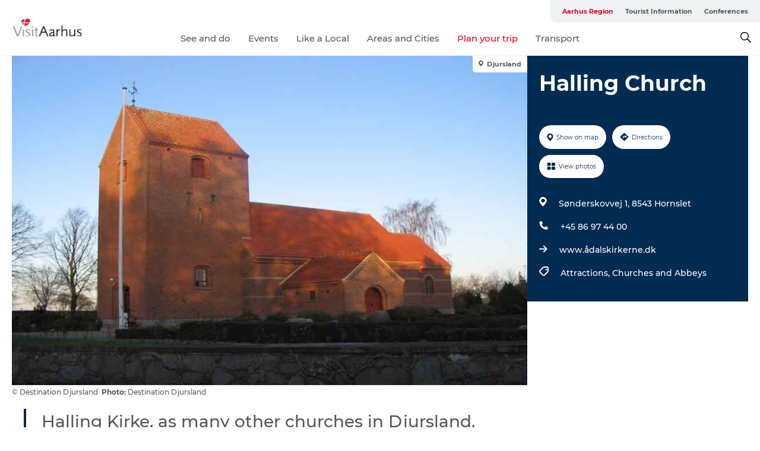

--- FILE ---
content_type: text/html; charset=utf-8
request_url: https://www.visitaarhus.com/aarhus-region/plan-your-trip/halling-church-gdk606013
body_size: 37606
content:
<!DOCTYPE html><html lang="en" class=""><head><meta charSet="UTF-8"/><meta http-equiv="X-UA-Compatible" content="IE=edge"/><meta name="viewport" content="width=device-width, initial-scale=1.0, maximum-scale=1.0"/><title>Halling Church | VisitAarhus</title><meta name="title" content="Halling Church | VisitAarhus"/><meta name="description" content="Halling Kirke, as many other churches in Djursland, have had a predecessor. Halling Church, as it stands today, is built on the basis of surveying and construction drawings from the Danish National Museum. "/><meta name="keywords" content="https://files.guidedanmark.org/files/484/25236_Halling_kirke.jpg"/><link rel="canonical" href="https://www.visitaarhus.com/aarhus-region/plan-your-trip/halling-church-gdk606013"/><link rel="image_src" href="https://files.guidedanmark.org/files/484/25236_Halling_kirke.jpg"/><meta property="og:site_name" content="VisitAarhus"/><meta property="og:url" content="https://www.visitaarhus.com/aarhus-region/plan-your-trip/halling-church-gdk606013"/><meta property="og:image" content="https://files.guidedanmark.org/files/484/25236_Halling_kirke.jpg"/><meta property="og:image:url" content="https://files.guidedanmark.org/files/484/25236_Halling_kirke.jpg"/><meta name="twitter:card" content="summary_large_image"/><meta name="twitter:title" content="Halling Church | VisitAarhus"/><meta name="twitter:description" content="Halling Kirke, as many other churches in Djursland, have had a predecessor. Halling Church, as it stands today, is built on the basis of surveying and construction drawings from the Danish National Museum. "/><meta name="twitter:url" content="https://www.visitaarhus.com/aarhus-region/plan-your-trip/halling-church-gdk606013"/><meta name="twitter:image" content="https://files.guidedanmark.org/files/484/25236_Halling_kirke.jpg"/><script type="application/ld+json">{"@context":"https://schema.org","@graph":[{"@type":"Product","name":"Halling Church","address":{"@type":"PostalAddress","streetAddress":"Sønderskovvej  1","postalCode":"8543"},"geo":{"@type":"GeoCoordinates","latitude":"56.335186821409","longitude":"10.191165536708"},"image":{"@type":"ImageObject","url":"https://files.guidedanmark.org/files/484/25236_Halling_kirke.jpg"}}]}</script><meta name="google-site-verification" content="_4YlPhtGLQxtRmmJUVQMqLQ_Z2mzmVJk3X6E4VSdvqM"/><meta name="google-site-verification" content="_4YlPhtGLQxtRmmJUVQMqLQ_Z2mzmVJk3X6E4VSdvqM"/><meta name="formular" content="&lt;div id=&quot;sn-f1dcef6f-c522-4a73-9c80-d68de36c4cfe&quot;&gt;&lt;/div&gt;"/><script>dataLayer=[];</script><script class="google-tag-manager">
          (function(w,d,s,l,i){w[l]=w[l]||[];w[l].push({'gtm.start':
            new Date().getTime(),event:'gtm.js'});var f=d.getElementsByTagName(s)[0],
            j=d.createElement(s),dl=l!='dataLayer'?'&l='+l:'';j.async=true;j.src=
            'https://www.googletagmanager.com/gtm.js?id='+i+dl;f.parentNode.insertBefore(j,f);
          })(window,document,'script','dataLayer','GTM-PFBDMCW');
            </script><script type="text/javascript">!function(){"use strict";function l(e){for(var t=e,r=0,n=document.cookie.split(";");r<n.length;r++){var o=n[r].split("=");if(o[0].trim()===t)return o[1]}}function s(e){return localStorage.getItem(e)}function u(e){return window[e]}function A(e,t){e=document.querySelector(e);return t?null==e?void 0:e.getAttribute(t):null==e?void 0:e.textContent}var e=window,t=document,r="script",n="dataLayer",o="https://vcdezrtt.visitaarhus.dk",a="",i="evcdezrtt",c="dobbmym=HRBPPTEpTiJCPiNNM0IVS0ZaQ1wBCl4AHQcbDgQFER4BB1weDg%3D%3D",g="stapeUserId",v="",E="",d=!1;try{var d=!!g&&(m=navigator.userAgent,!!(m=new RegExp("Version/([0-9._]+)(.*Mobile)?.*Safari.*").exec(m)))&&16.4<=parseFloat(m[1]),f="stapeUserId"===g,I=d&&!f?function(e,t,r){void 0===t&&(t="");var n={cookie:l,localStorage:s,jsVariable:u,cssSelector:A},t=Array.isArray(t)?t:[t];if(e&&n[e])for(var o=n[e],a=0,i=t;a<i.length;a++){var c=i[a],c=r?o(c,r):o(c);if(c)return c}else console.warn("invalid uid source",e)}(g,v,E):void 0;d=d&&(!!I||f)}catch(e){console.error(e)}var m=e,g=(m[n]=m[n]||[],m[n].push({"gtm.start":(new Date).getTime(),event:"gtm.js"}),t.getElementsByTagName(r)[0]),v=I?"&bi="+encodeURIComponent(I):"",E=t.createElement(r),f=(d&&(i=8<i.length?i.replace(/([a-z]{8}$)/,"kp$1"):"kp"+i),!d&&a?a:o);E.async=!0,E.src=f+"/"+i+".js?"+c+v,null!=(e=g.parentNode)&&e.insertBefore(E,g)}();</script><script id="CookieConsent" src="https://policy.app.cookieinformation.com/uc.js" data-culture="EN" type="text/javascript" defer="" async=""></script><script src="https://www.google.com/recaptcha/api.js?render=re6LcAQtErAAAAAB4A__SJEmWGyszubotoR8sksx9N_site_key" async=""></script><link rel="icon" href="/static/images/favicon.ico" type="image/x-icon"/><meta name="next-head-count" content="28"/><link rel="preload" href="/_next/static/media/8858de35be6d63bd-s.p.ttf" as="font" type="font/ttf" crossorigin="anonymous" data-next-font="size-adjust"/><link rel="preload" href="/_next/static/media/ade88f670a4a93e2-s.p.woff2" as="font" type="font/woff2" crossorigin="anonymous" data-next-font="size-adjust"/><link rel="preload" href="/_next/static/media/7f4e2cacbacd7c77-s.p.woff" as="font" type="font/woff" crossorigin="anonymous" data-next-font="size-adjust"/><link rel="preload" href="/_next/static/media/fe6ff1c8e748122a-s.p.woff2" as="font" type="font/woff2" crossorigin="anonymous" data-next-font="size-adjust"/><link rel="preload" href="/_next/static/media/9671873632b769ea-s.p.woff2" as="font" type="font/woff2" crossorigin="anonymous" data-next-font="size-adjust"/><link rel="preload" href="/_next/static/media/0020fb129ebc950b-s.p.woff2" as="font" type="font/woff2" crossorigin="anonymous" data-next-font="size-adjust"/><link rel="preload" href="/_next/static/css/f9783be563079af7.css" as="style"/><link rel="stylesheet" href="/_next/static/css/f9783be563079af7.css" data-n-g=""/><noscript data-n-css=""></noscript><script defer="" nomodule="" src="/_next/static/chunks/polyfills-78c92fac7aa8fdd8.js"></script><script defer="" src="/_next/static/chunks/24434.2d78b39796aef039.js"></script><script defer="" src="/_next/static/chunks/90180.2cd874d1f8a55392.js"></script><script defer="" src="/_next/static/chunks/89311.d4a83a9b96968818.js"></script><script defer="" src="/_next/static/chunks/52576.7c1155037314c9e5.js"></script><script defer="" src="/_next/static/chunks/69305.95e9ec2f7430440a.js"></script><script defer="" src="/_next/static/chunks/16487.c8405206fde0bf11.js"></script><script defer="" src="/_next/static/chunks/61263.cd3f37a049f1982f.js"></script><script defer="" src="/_next/static/chunks/75fc9c18-295119e68f43c671.js"></script><script defer="" src="/_next/static/chunks/22135.5b23275e4359771f.js"></script><script defer="" src="/_next/static/chunks/88035.a55b00c408bb73af.js"></script><script defer="" src="/_next/static/chunks/77654.f3f2dda92b6acb47.js"></script><script defer="" src="/_next/static/chunks/33996.2229128561d62e70.js"></script><script defer="" src="/_next/static/chunks/38606.c791e11a42e15f83.js"></script><script defer="" src="/_next/static/chunks/73999.f214e8f8ebe5101d.js"></script><script defer="" src="/_next/static/chunks/66518.8241159cdeb0e19e.js"></script><script defer="" src="/_next/static/chunks/42911.663eb074ad65fed6.js"></script><script defer="" src="/_next/static/chunks/7969.600288e47a18f32f.js"></script><script defer="" src="/_next/static/chunks/20349.72af27da3c31588d.js"></script><script defer="" src="/_next/static/chunks/407.b80e1eb57de02bcf.js"></script><script defer="" src="/_next/static/chunks/46473.9af10905805760a8.js"></script><script defer="" src="/_next/static/chunks/45849.741acc0402931615.js"></script><script defer="" src="/_next/static/chunks/10613.16507b36973a2d41.js"></script><script defer="" src="/_next/static/chunks/6462.c12763e89d8a44ae.js"></script><script defer="" src="/_next/static/chunks/84041.d231d3637cdb2731.js"></script><script defer="" src="/_next/static/chunks/32299.3c4b62ae9e1c2bb9.js"></script><script src="/_next/static/chunks/webpack-63856f52277dde65.js" defer=""></script><script src="/_next/static/chunks/framework-f0918f007280e2a4.js" defer=""></script><script src="/_next/static/chunks/main-e4ec7a994fac8df8.js" defer=""></script><script src="/_next/static/chunks/pages/_app-dfcb281616405551.js" defer=""></script><script src="/_next/static/chunks/72776-dd4a5de0c04d1828.js" defer=""></script><script src="/_next/static/chunks/51294-05c6ba5fe17e3586.js" defer=""></script><script src="/_next/static/chunks/pages/drupal-f757f6edd3d96ab6.js" defer=""></script><script src="/_next/static/kcTTT74bUDEUWe3UTljfD/_buildManifest.js" defer=""></script><script src="/_next/static/kcTTT74bUDEUWe3UTljfD/_ssgManifest.js" defer=""></script><style data-styled="" data-styled-version="6.0.5">.gYcIVp a{padding:6px;position:absolute;top:-40px;left:0px;color:#c0c0c0;border-right:1px solid #7ba8a1;border-bottom:1px solid #7ba8a1;border-bottom-right-radius:8px;background:#df041f;-webkit-transition:top 1s ease-out;transition:top 1s ease-out;z-index:100;}/*!sc*/
.gYcIVp a:focus{position:absolute;left:0px;top:0px;-webkit-transition:top 0.1s ease-in;transition:top 0.1s ease-in;}/*!sc*/
@media (prefers-reduced-motion: reduce){.gYcIVp a{transition-duration:0.001ms!important;}}/*!sc*/
@media print{.gYcIVp{display:none;}}/*!sc*/
data-styled.g4[id="sc-521c778a-3"]{content:"gYcIVp,"}/*!sc*/
.fnpHaN{background-color:#FFF;}/*!sc*/
data-styled.g12[id="sc-1c46d5dd-5"]{content:"fnpHaN,"}/*!sc*/
.btXcuZ{width:100%;height:65px;background-color:#df041f;display:flex;justify-content:center;align-content:center;align-items:center;}/*!sc*/
data-styled.g13[id="sc-1c46d5dd-6"]{content:"btXcuZ,"}/*!sc*/
.kjVbdK{font-size:14px;font-weight:bold;line-height:18px;color:white;}/*!sc*/
data-styled.g14[id="sc-1c46d5dd-7"]{content:"kjVbdK,"}/*!sc*/
.iMgDDq{padding:0 7px;display:flex;justify-content:center;align-items:center;align-content:center;}/*!sc*/
.iMgDDq a{color:white;display:inline-block;padding:0 7px;}/*!sc*/
.iMgDDq svg path{fill:white;}/*!sc*/
.iMgDDq a[title="tiktok"]>svg{width:20px;height:20px;}/*!sc*/
.iMgDDq a[title="tiktok"]{padding-left:2px!important;}/*!sc*/
data-styled.g15[id="sc-1c46d5dd-8"]{content:"iMgDDq,"}/*!sc*/
.buaBos{border-top:2px solid rgb(231, 234, 236);padding:15px 0px;margin-top:40px;display:flex;align-items:center;align-content:center;font-size:14px;}/*!sc*/
@media (max-width: 47.9375em){.buaBos{font-size:12px;flex-direction:column;}}/*!sc*/
data-styled.g16[id="sc-1c46d5dd-9"]{content:"buaBos,"}/*!sc*/
.yMZwZ{display:flex;align-content:center;align-items:center;}/*!sc*/
@media (max-width: 47.9375em){.yMZwZ{margin:10px 0 20px;}}/*!sc*/
@media (min-width: 48em){.yMZwZ{margin:0 20px;flex:1;}}/*!sc*/
.yMZwZ a{cursor:pointer;margin:0 20px;color:#585858;}/*!sc*/
.yMZwZ a:hover{color:#df041f;}/*!sc*/
data-styled.g18[id="sc-1c46d5dd-11"]{content:"yMZwZ,"}/*!sc*/
.dTjGyd{padding:20px 0;}/*!sc*/
@media (max-width: 47.9375em){.dTjGyd{font-size:14px;}}/*!sc*/
data-styled.g19[id="sc-1c46d5dd-12"]{content:"dTjGyd,"}/*!sc*/
.ciIioz h2{font-size:14px;font-weight:700;margin-bottom:20px;}/*!sc*/
data-styled.g20[id="sc-1c46d5dd-13"]{content:"ciIioz,"}/*!sc*/
.bFerkM{list-style:none;padding:0;}/*!sc*/
.bFerkM li{margin:15px 0;}/*!sc*/
.bFerkM a{color:#585858;}/*!sc*/
.bFerkM a:hover{color:#df041f;}/*!sc*/
data-styled.g21[id="sc-1c46d5dd-14"]{content:"bFerkM,"}/*!sc*/
.kKnrtv{position:relative;border-bottom:1px solid rgb(240, 241, 243);background-color:#FFF;width:100vw;top:0;transition:all 0.3s;}/*!sc*/
.kKnrtv >div{display:flex;align-items:center;height:100%;}/*!sc*/
.kKnrtv.sticky{position:fixed;z-index:20;}/*!sc*/
@media print{.kKnrtv.sticky{display:none;}}/*!sc*/
@media (max-width: 47.9375em){.kKnrtv{height:44px;}}/*!sc*/
data-styled.g37[id="sc-1c46d5dd-30"]{content:"kKnrtv,"}/*!sc*/
.jOAfxs{width:200px;padding:6px 20px;position:sticky;top:0;}/*!sc*/
.jOAfxs img{max-width:100%;max-height:50px;}/*!sc*/
data-styled.g38[id="sc-1c46d5dd-31"]{content:"jOAfxs,"}/*!sc*/
.eUDiup{flex:1;display:flex;flex-direction:column;height:100%;}/*!sc*/
.eUDiup a{text-decoration:none;color:#585858;}/*!sc*/
.eUDiup a:hover{color:#df041f;}/*!sc*/
data-styled.g58[id="sc-1c46d5dd-51"]{content:"eUDiup,"}/*!sc*/
.jUqpBg{align-self:flex-end;border-bottom-left-radius:10px;background-color:#eff3f4;}/*!sc*/
.jUqpBg ul{padding:0 10px;margin:0;}/*!sc*/
.jUqpBg ul li{display:inline-block;list-style:none;}/*!sc*/
.jUqpBg ul li.inactive >a{display:none;}/*!sc*/
.jUqpBg ul li.active >a{color:#df041f;}/*!sc*/
.jUqpBg ul li a{display:block;font-size:11px;font-weight:bold;padding:12px 10px;}/*!sc*/
data-styled.g59[id="sc-1c46d5dd-52"]{content:"jUqpBg,"}/*!sc*/
.bAtWEE{align-self:center;flex:1;display:flex;width:100%;position:relative;top:0;background-color:#FFF;}/*!sc*/
.bAtWEE ul{padding:0;}/*!sc*/
.bAtWEE ul.secondary-menu{flex:1;text-align:center;}/*!sc*/
.bAtWEE ul.search-menu{min-width:200px;text-align:right;}/*!sc*/
.bAtWEE ul li{display:inline-block;vertical-align:middle;list-style:none;padding:0 15px;}/*!sc*/
.bAtWEE ul li a{font-size:15px;padding:0;}/*!sc*/
.bAtWEE ul li.active >a{color:#df041f;}/*!sc*/
data-styled.g60[id="sc-1c46d5dd-53"]{content:"bAtWEE,"}/*!sc*/
.bPiEZp{cursor:pointer;}/*!sc*/
.bPiEZp span{display:none;}/*!sc*/
data-styled.g68[id="sc-1c46d5dd-61"]{content:"bPiEZp,"}/*!sc*/
.jWQKaT{display:flex;justify-content:space-between;align-content:center;align-items:center;}/*!sc*/
.jWQKaT >div{margin:10px 0;}/*!sc*/
data-styled.g69[id="sc-1c46d5dd-62"]{content:"jWQKaT,"}/*!sc*/
html{line-height:1.15;-webkit-text-size-adjust:100%;}/*!sc*/
body{margin:0;}/*!sc*/
main{display:block;}/*!sc*/
h1{font-size:2em;margin:0.67em 0;}/*!sc*/
hr{box-sizing:content-box;height:0;overflow:visible;}/*!sc*/
pre{font-family:monospace,monospace;font-size:1em;}/*!sc*/
a{background-color:transparent;}/*!sc*/
abbr[title]{border-bottom:none;text-decoration:underline;text-decoration:underline dotted;}/*!sc*/
b,strong{font-weight:bolder;}/*!sc*/
code,kbd,samp{font-family:monospace,monospace;font-size:1em;}/*!sc*/
small{font-size:80%;}/*!sc*/
sub,sup{font-size:75%;line-height:0;position:relative;vertical-align:baseline;}/*!sc*/
sub{bottom:-0.25em;}/*!sc*/
sup{top:-0.5em;}/*!sc*/
img{border-style:none;}/*!sc*/
button,input,optgroup,select,textarea{font-family:inherit;font-size:100%;line-height:1.15;margin:0;}/*!sc*/
button,input{overflow:visible;}/*!sc*/
button,select{text-transform:none;}/*!sc*/
button,[type="button"],[type="reset"],[type="submit"]{-webkit-appearance:button;}/*!sc*/
button::-moz-focus-inner,[type="button"]::-moz-focus-inner,[type="reset"]::-moz-focus-inner,[type="submit"]::-moz-focus-inner{border-style:none;padding:0;}/*!sc*/
button:-moz-focusring,[type="button"]:-moz-focusring,[type="reset"]:-moz-focusring,[type="submit"]:-moz-focusring{outline:1px dotted ButtonText;}/*!sc*/
fieldset{padding:0.35em 0.75em 0.625em;}/*!sc*/
legend{box-sizing:border-box;color:inherit;display:table;max-width:100%;padding:0;white-space:normal;}/*!sc*/
progress{vertical-align:baseline;}/*!sc*/
textarea{overflow:auto;}/*!sc*/
[type="checkbox"],[type="radio"]{box-sizing:border-box;padding:0;}/*!sc*/
[type="number"]::-webkit-inner-spin-button,[type="number"]::-webkit-outer-spin-button{height:auto;}/*!sc*/
[type="search"]{-webkit-appearance:textfield;outline-offset:-2px;}/*!sc*/
[type="search"]::-webkit-search-decoration{-webkit-appearance:none;}/*!sc*/
::-webkit-file-upload-button{-webkit-appearance:button;font:inherit;}/*!sc*/
details{display:block;}/*!sc*/
summary{display:list-item;}/*!sc*/
template{display:none;}/*!sc*/
[hidden]{display:none;}/*!sc*/
data-styled.g70[id="sc-global-ecVvVt1"]{content:"sc-global-ecVvVt1,"}/*!sc*/
*{box-sizing:border-box;}/*!sc*/
*:before,*:after{box-sizing:border-box;}/*!sc*/
body{font-family:'Montserrat',Verdana,Arial,sans-serif;color:#585858;background-color:#FFF;line-height:1.3;font-weight:500;width:100%;max-width:100vw;overflow-x:hidden;}/*!sc*/
body.freeze-scroll{overflow:hidden;}/*!sc*/
@media (max-width: 47.9375em){body{margin-top:44px;}}/*!sc*/
p:last-child{margin-top:0;}/*!sc*/
img{display:block;max-width:100%;height:auto;}/*!sc*/
.text-container a{text-decoration:underline;}/*!sc*/
a{text-decoration:none;color:#e70013;transition:all 0.3s;}/*!sc*/
a:hover{color:#e47442;}/*!sc*/
a.link-icon:before{content:"";display:inline-block;width:18px;height:18px;background-size:100%;background-color:#e70013;background-position:center;background-repeat:no-repeat;margin-right:4px;position:relative;}/*!sc*/
a.link-icon.link-internal:before{top:4px;background-image:url(/static/images/svg/internalLinkMask.svg);}/*!sc*/
a.link-icon.link-mailto:before,a.link-icon.link-external:before{background-image:url(/static/images/svg/linkoutMaskWhite.svg);}/*!sc*/
.paragraph{margin-top:40px;margin-bottom:40px;}/*!sc*/
.paragraph:first-child{margin-top:0;}/*!sc*/
.text-align-right{text-align:right;}/*!sc*/
.text-align-left{text-align:left;}/*!sc*/
.text-align-center{text-align:center;}/*!sc*/
.text-align-justify{text-align:justify;}/*!sc*/
.txt-size-regular{font-weight:400;}/*!sc*/
.txt-size-medium{font-weight:500;}/*!sc*/
.txt-size-bold{font-weight:600;}/*!sc*/
.txt-size-semi-bold{font-weight:700;}/*!sc*/
@keyframes menuOpen{from{height:0px;}to{height:calc(100vh - 100%);}}/*!sc*/
@keyframes highlight{from{background-color:rgba(0,0,0,0.1);}to{background-color:rgba(0,0,0,0);}}/*!sc*/
@media (max-width: 47.9375em){.paragraph.paragraph--columns-2 .paragraph.paragraph--highlight-image,.paragraph.paragraph--columns-3 .paragraph.paragraph--highlight-image{margin-left:-20px;margin-right:-20px;}}/*!sc*/
data-styled.g71[id="sc-global-kxOjPr1"]{content:"sc-global-kxOjPr1,"}/*!sc*/
.jBVDfF{position:fixed;font-size:1px;color:#fff;width:1px;height:1px;overflow:hidden;top:-1px;left:-1px;z-index:99999;}/*!sc*/
data-styled.g72[id="sc-6945e261-0"]{content:"jBVDfF,"}/*!sc*/
.camETg{display:inline-block;width:40px;height:40px;background-size:cover;background-position:center;border-radius:50%;margin-bottom:10px;}/*!sc*/
@media (min-width: 48em){.camETg{margin-bottom:0;margin-right:20px;}}/*!sc*/
.camETg.small{width:16px;height:16px;margin-right:10px;}/*!sc*/
data-styled.g281[id="sc-d279e38c-29"]{content:"camETg,"}/*!sc*/
.enWcTi{padding:14px 15px;cursor:pointer;border:1px solid rgb(225, 226, 227);background-color:rgb(234, 236, 238);display:flex;align-content:center;align-items:center;width:100%;}/*!sc*/
@media (min-width: 48em){.enWcTi{width:30%;}}/*!sc*/
.enWcTi .language-name{flex:1;}/*!sc*/
.enWcTi:after{height:11px;width:11px;border-top:1px solid rgb(193, 196, 199);border-right:1px solid rgb(193, 196, 199);transform:rotate(45deg);content:"";display:block;}/*!sc*/
data-styled.g283[id="sc-d279e38c-31"]{content:"enWcTi,"}/*!sc*/
.gEMIVp{position:relative;padding-left:20px;padding-right:20px;}/*!sc*/
.gEMIVp.xs-1{width:8.33333%;min-width:8.33333%;}/*!sc*/
.gEMIVp.xs-2{width:16.66667%;min-width:16.66667%;}/*!sc*/
.gEMIVp.xs-3{width:25.00000%;min-width:25.00000%;}/*!sc*/
.gEMIVp.xs-4{width:33.33333%;min-width:33.33333%;}/*!sc*/
.gEMIVp.xs-5{width:41.66667%;min-width:41.66667%;}/*!sc*/
.gEMIVp.xs-6{width:50.00000%;min-width:50.00000%;}/*!sc*/
.gEMIVp.xs-7{width:58.33333%;min-width:58.33333%;}/*!sc*/
.gEMIVp.xs-8{width:66.66667%;min-width:66.66667%;}/*!sc*/
.gEMIVp.xs-9{width:75.00000%;min-width:75.00000%;}/*!sc*/
.gEMIVp.xs-10{width:83.33333%;min-width:83.33333%;}/*!sc*/
.gEMIVp.xs-11{width:91.66667%;min-width:91.66667%;}/*!sc*/
.gEMIVp.xs-12{width:100.00000%;min-width:100.00000%;}/*!sc*/
@media (min-width: 23.5em){.gEMIVp.sm-1{width:8.33333%;min-width:8.33333%;}.gEMIVp.sm-2{width:16.66667%;min-width:16.66667%;}.gEMIVp.sm-3{width:25.00000%;min-width:25.00000%;}.gEMIVp.sm-4{width:33.33333%;min-width:33.33333%;}.gEMIVp.sm-5{width:41.66667%;min-width:41.66667%;}.gEMIVp.sm-6{width:50.00000%;min-width:50.00000%;}.gEMIVp.sm-7{width:58.33333%;min-width:58.33333%;}.gEMIVp.sm-8{width:66.66667%;min-width:66.66667%;}.gEMIVp.sm-9{width:75.00000%;min-width:75.00000%;}.gEMIVp.sm-10{width:83.33333%;min-width:83.33333%;}.gEMIVp.sm-11{width:91.66667%;min-width:91.66667%;}.gEMIVp.sm-12{width:100.00000%;min-width:100.00000%;}}/*!sc*/
@media (min-width: 48em){.gEMIVp.md-1{width:8.33333%;min-width:8.33333%;}.gEMIVp.md-2{width:16.66667%;min-width:16.66667%;}.gEMIVp.md-3{width:25.00000%;min-width:25.00000%;}.gEMIVp.md-4{width:33.33333%;min-width:33.33333%;}.gEMIVp.md-5{width:41.66667%;min-width:41.66667%;}.gEMIVp.md-6{width:50.00000%;min-width:50.00000%;}.gEMIVp.md-7{width:58.33333%;min-width:58.33333%;}.gEMIVp.md-8{width:66.66667%;min-width:66.66667%;}.gEMIVp.md-9{width:75.00000%;min-width:75.00000%;}.gEMIVp.md-10{width:83.33333%;min-width:83.33333%;}.gEMIVp.md-11{width:91.66667%;min-width:91.66667%;}.gEMIVp.md-12{width:100.00000%;min-width:100.00000%;}}/*!sc*/
@media (min-width: 64em){.gEMIVp.lg-1{width:8.33333%;min-width:8.33333%;}.gEMIVp.lg-2{width:16.66667%;min-width:16.66667%;}.gEMIVp.lg-3{width:25.00000%;min-width:25.00000%;}.gEMIVp.lg-4{width:33.33333%;min-width:33.33333%;}.gEMIVp.lg-5{width:41.66667%;min-width:41.66667%;}.gEMIVp.lg-6{width:50.00000%;min-width:50.00000%;}.gEMIVp.lg-7{width:58.33333%;min-width:58.33333%;}.gEMIVp.lg-8{width:66.66667%;min-width:66.66667%;}.gEMIVp.lg-9{width:75.00000%;min-width:75.00000%;}.gEMIVp.lg-10{width:83.33333%;min-width:83.33333%;}.gEMIVp.lg-11{width:91.66667%;min-width:91.66667%;}.gEMIVp.lg-12{width:100.00000%;min-width:100.00000%;}}/*!sc*/
@media (min-width: 82.5em){.gEMIVp.xl-1{width:8.33333%;min-width:8.33333%;}.gEMIVp.xl-2{width:16.66667%;min-width:16.66667%;}.gEMIVp.xl-3{width:25.00000%;min-width:25.00000%;}.gEMIVp.xl-4{width:33.33333%;min-width:33.33333%;}.gEMIVp.xl-5{width:41.66667%;min-width:41.66667%;}.gEMIVp.xl-6{width:50.00000%;min-width:50.00000%;}.gEMIVp.xl-7{width:58.33333%;min-width:58.33333%;}.gEMIVp.xl-8{width:66.66667%;min-width:66.66667%;}.gEMIVp.xl-9{width:75.00000%;min-width:75.00000%;}.gEMIVp.xl-10{width:83.33333%;min-width:83.33333%;}.gEMIVp.xl-11{width:91.66667%;min-width:91.66667%;}.gEMIVp.xl-12{width:100.00000%;min-width:100.00000%;}}/*!sc*/
data-styled.g328[id="sc-bb566763-28"]{content:"gEMIVp,"}/*!sc*/
.hPpxAZ{width:100%;max-width:100%;margin-right:auto;margin-left:auto;padding-left:1.25em;padding-right:1.25em;transition:all 0.3s;}/*!sc*/
@media (min-width: 23.5em){.hPpxAZ{width:100%;}}/*!sc*/
@media (min-width: 48em){.hPpxAZ{width:46.75em;}}/*!sc*/
@media (min-width: 64em){.hPpxAZ{width:61.5em;}}/*!sc*/
@media (min-width: 82.5em){.hPpxAZ{width:80em;}}/*!sc*/
data-styled.g329[id="sc-bb566763-29"]{content:"hPpxAZ,"}/*!sc*/
.kLBSZd{max-width:1450px;margin-right:auto;margin-left:auto;padding-left:1.25em;padding-right:1.25em;transition:all 0.3s;}/*!sc*/
.kLBSZd.no-padding{padding:0;}/*!sc*/
data-styled.g339[id="sc-bb566763-39"]{content:"kLBSZd,"}/*!sc*/
.cBBUa-D{display:flex;flex-direction:row;flex-wrap:wrap;margin-left:-20px;margin-right:-20px;min-width:100%;}/*!sc*/
data-styled.g374[id="sc-bb566763-74"]{content:"cBBUa-D,"}/*!sc*/
.bAZmJe{max-width:800px;margin-right:auto;margin-left:auto;padding-left:1.25em;padding-right:1.25em;}/*!sc*/
.bAZmJe.text-left{margin-left:0;padding-left:0;text-align:left;}/*!sc*/
.bAZmJe.text-right{margin-right:0;padding-right:0;text-align:right;}/*!sc*/
.bAZmJe.text-center{text-align:center;}/*!sc*/
.bAZmJe h1{font-weight:900;font-size:40px;letter-spacing:-0.5px;}/*!sc*/
@media (max-width: 47.9375em){.bAZmJe h1{font-size:26px;}}/*!sc*/
.bAZmJe h2{font-weight:700;font-size:25px;letter-spacing:-0.5px;}/*!sc*/
@media (max-width: 47.9375em){.bAZmJe h2{font-size:19px;}}/*!sc*/
.bAZmJe h3,.bAZmJe h4{font-weight:700;font-size:18px;letter-spacing:-0.5px;}/*!sc*/
@media (max-width: 47.9375em){.bAZmJe h3,.bAZmJe h4{font-size:16px;}}/*!sc*/
data-styled.g390[id="sc-bb566763-90"]{content:"bAZmJe,"}/*!sc*/
@media (max-width: 47.9375em){.bPGLSi{padding-left:0;padding-right:0;}}/*!sc*/
data-styled.g459[id="sc-f8176ca3-0"]{content:"bPGLSi,"}/*!sc*/
.igLRvm{padding-bottom:2.5em;}/*!sc*/
.igLRvm .padding-0{padding:0;}/*!sc*/
@media (max-width: 63.9375em){.igLRvm{margin-top:55px;}}/*!sc*/
data-styled.g460[id="sc-f8176ca3-1"]{content:"igLRvm,"}/*!sc*/
.iaWucu{width:70%;display:flex;}/*!sc*/
@media (max-width: 63.9375em){.iaWucu{width:65%;}}/*!sc*/
@media (max-width: 47.9375em){.iaWucu{width:100%;}}/*!sc*/
data-styled.g461[id="sc-f8176ca3-2"]{content:"iaWucu,"}/*!sc*/
@media (max-width: 47.9375em){.hiHBVT{width:100%;}}/*!sc*/
data-styled.g462[id="sc-f8176ca3-3"]{content:"hiHBVT,"}/*!sc*/
@media (max-width: 47.9375em){.dTQpbO{padding-left:0;padding-right:0;}}/*!sc*/
data-styled.g463[id="sc-f8176ca3-4"]{content:"dTQpbO,"}/*!sc*/
.kTabag{width:70%;height:555px;min-height:555px;position:relative;float:left;margin-bottom:40px;}/*!sc*/
@media (max-width: 63.9375em){.kTabag{width:65%;}}/*!sc*/
@media (max-width: 47.9375em){.kTabag{width:100%;height:210px;min-height:210px;margin-bottom:0;float:none;}}/*!sc*/
data-styled.g464[id="sc-f8176ca3-5"]{content:"kTabag,"}/*!sc*/
.eymwOi{height:100%;width:100%;position:relative;}/*!sc*/
.eymwOi img{width:100%;height:100%;object-fit:cover;}/*!sc*/
.eymwOi span{z-index:1;position:absolute;top:0;left:0;background:#a3eabf;color:#07203b;padding:11px 10px;border-radius:0 0 5px 0;font-size:10px;font-weight:bold;line-height:11px;}/*!sc*/
data-styled.g465[id="sc-f8176ca3-6"]{content:"eymwOi,"}/*!sc*/
.kKgnec{width:30%;background-color:#022b52;padding:25px 35px 20px 35px;color:#ffffff;float:right;position:relative;}/*!sc*/
@media (max-width: 82.4375em){.kKgnec{padding:25px 20px 20px 20px;}}/*!sc*/
@media (max-width: 63.9375em){.kKgnec{width:35%;}}/*!sc*/
@media (max-width: 47.9375em){.kKgnec{width:100%;float:none;position:inherit;text-align:center;padding:50px 20px 20px 20px;}}/*!sc*/
data-styled.g467[id="sc-f8176ca3-8"]{content:"kKgnec,"}/*!sc*/
.iVLTu{position:sticky;top:55px;padding:30px 35px 35px 35px;}/*!sc*/
@media (max-width: 82.4375em){.iVLTu{padding:30px 20px 35px 20px;}}/*!sc*/
@media (max-width: 63.9375em){.iVLTu{width:35%;}}/*!sc*/
@media (max-width: 47.9375em){.iVLTu{width:100%;position:inherit;padding:30px 20px 30px 20px;}}/*!sc*/
data-styled.g468[id="sc-f8176ca3-9"]{content:"iVLTu,"}/*!sc*/
.kGVlIW{font-size:36px;line-height:42px;margin:0;}/*!sc*/
@media (max-width: 47.9375em){.kGVlIW{font-size:26px;line-height:32px;}}/*!sc*/
data-styled.g472[id="sc-f8176ca3-13"]{content:"kGVlIW,"}/*!sc*/
.julIoh{display:flex;flex-wrap:wrap;justify-content:flex-start;margin:0 0 20px 0;}/*!sc*/
@media (max-width: 23.4375em){.julIoh{width:100%;justify-content:space-around;margin:0 -10px 20px -10px;width:auto;}}/*!sc*/
data-styled.g473[id="sc-f8176ca3-14"]{content:"julIoh,"}/*!sc*/
.fefxPf{padding:30px 0 0 0;}/*!sc*/
.fefxPf:empty{padding:0;}/*!sc*/
.fefxPf button{margin:0 0 20px 0!important;}/*!sc*/
.fefxPf a:last-child button{margin-bottom:0px!important;}/*!sc*/
data-styled.g474[id="sc-f8176ca3-15"]{content:"fefxPf,"}/*!sc*/
.gtssAg{cursor:pointer;display:flex;justify-content:center;align-items:center;border:none;color:#022b52;}/*!sc*/
.gtssAg:last-of-type{margin:0 0 10px 0;}/*!sc*/
data-styled.g475[id="sc-f8176ca3-16"]{content:"gtssAg,"}/*!sc*/
.hiXYwN{border-radius:35px;background:#ffffff;margin:0 10px 10px 0;padding:0;}/*!sc*/
.hiXYwN svg{margin:0 5px 0 0;}/*!sc*/
.hiXYwN svg path{fill:#022b52;}/*!sc*/
.hiXYwN .btn-round-content{padding:13px;margin:0;color:inherit;font-size:10px;line-height:11px;display:flex;justify-content:center;align-items:center;}/*!sc*/
@media (max-width: 23.4375em){.hiXYwN{margin:0 0 10px 0;}.hiXYwN .btn-round-content{padding:13px 10px;}}/*!sc*/
data-styled.g476[id="sc-f8176ca3-17"]{content:"hiXYwN,"}/*!sc*/
.kIlebw{z-index:9;position:relative;}/*!sc*/
.kIlebw.no-image{margin-top:0;}/*!sc*/
data-styled.g478[id="sc-f8176ca3-19"]{content:"kIlebw,"}/*!sc*/
.byCEMc{padding:0 40px 0 30px;font-size:28px;line-height:42px;text-align:left;margin-bottom:50px;position:relative;}/*!sc*/
.byCEMc:before{content:" ";position:absolute;left:0;height:100%;width:4px;background-color:#022b52;}/*!sc*/
@media (max-width: 47.9375em){.byCEMc{font-size:18px;line-height:30px;margin-bottom:0;}}/*!sc*/
data-styled.g479[id="sc-f8176ca3-20"]{content:"byCEMc,"}/*!sc*/
.jiBwhG{font-size:18px;line-height:28px;margin-top:15px;margin-bottom:25px;word-break:break-word;}/*!sc*/
@media (max-width: 47.9375em){.jiBwhG{font-size:16px;line-height:26px;}}/*!sc*/
.jiBwhG a{word-break:break-word;}/*!sc*/
.jiBwhG h1,.jiBwhG h2,.jiBwhG h3,.jiBwhG h4{margin:23px 0 10px 0;}/*!sc*/
.jiBwhG h2{font-size:21px;line-height:25px;}/*!sc*/
.jiBwhG p{margin:0 0 18px 0;}/*!sc*/
@media (max-width: 47.9375em){.jiBwhG p{margin:0 0 16px 0;}}/*!sc*/
data-styled.g480[id="sc-f8176ca3-21"]{content:"jiBwhG,"}/*!sc*/
.fuXQAW{font-size:12px;line-height:13px;margin:5px 0 0 0;}/*!sc*/
.fuXQAW span{font-weight:bold;}/*!sc*/
@media (max-width: 47.9375em){.fuXQAW{color:#aabccd;text-align:center;background-color:#022b52;margin:0;padding:5px 0 0 0;}}/*!sc*/
data-styled.g481[id="sc-f8176ca3-22"]{content:"fuXQAW,"}/*!sc*/
</style></head><body><div id="__next"><main class="__className_9cab95"><div class="sc-6945e261-0 jBVDfF"> </div><div class="sc-521c778a-3 gYcIVp"><a href="#maincontent">Skip to main content</a></div><div id="sticky-header-wrap" class="sc-1c46d5dd-30 kKnrtv"><div class="sc-bb566763-39 kLBSZd no-padding container"><div class="sc-1c46d5dd-31 jOAfxs"><a class="link-internal" title="Go to homepage" href="/"><img alt="VisitAarhus" width="160" height="31" src="/sites/visitaarhus.com/files/2022-09/visitaarhus-logo-stoerre.svg" fetchpriority="auto" loading="lazy"/></a></div><div class="sc-1c46d5dd-51 eUDiup"><div class="sc-1c46d5dd-52 jUqpBg"><ul class="menu primary-menu"><li class="active"><a class="link-internal" href="/aarhus-region">Aarhus Region</a></li><li class="inactive"><a class="link-internal" href="/areas-and-cities">Areas and Cities</a></li><li class=""><a class="link-internal" href="/turistinformation">Tourist Information</a></li><li class=""><a class="link-external" target="_blank" rel="noopener" href="https://www.visitaarhusconvention.com">Conferences</a></li><li class="inactive"><a class="link-internal" href="/business/corporate">Corporate</a></li><li class="inactive"><a class="link-internal" href="/corporate/contact/employees">Contact</a></li></ul></div><div class="sc-1c46d5dd-53 bAtWEE"><ul class="menu secondary-menu"><li class=""><a class="link-internal" href="/aarhus-region/see-and-do">See and do</a></li><li class=""><a class="link-internal" href="/events-in-the-aarhus-region">Events</a></li><li class=""><a class="link-internal" href="/aarhus-region/local">Like a Local</a></li><li class=""><a class="link-internal" href="/areas-and-cities">Areas and Cities</a></li><li class="active"><a class="link-internal" href="/aarhus-region/plan-your-trip">Plan your trip</a></li><li class=""><a class="link-internal" href="/transport/transport-your-holiday-aarhus-region">Transport</a></li></ul><ul class="menu search-menu"><li><a tabindex="0" class="sc-1c46d5dd-61 bPiEZp"><svg xmlns="http://www.w3.org/2000/svg" version="1.1" viewBox="0 0 18.508 18.508" width="18"><path d="M 12.264 2.111 C 10.856 0.704 9.164 0 7.188 0 C 5.21 0 3.518 0.704 2.11 2.111 C 0.704 3.52 0 5.211 0 7.187 c 0 1.977 0.704 3.67 2.111 5.077 c 1.408 1.407 3.1 2.111 5.076 2.111 c 1.708 0 3.22 -0.54 4.538 -1.617 l 5.705 5.75 l 1.078 -1.078 l -5.75 -5.705 c 1.078 -1.318 1.617 -2.83 1.617 -4.537 c 0 -1.977 -0.704 -3.67 -2.111 -5.077 Z m -9.12 1.034 C 4.254 2.007 5.6 1.437 7.188 1.437 c 1.588 0 2.943 0.562 4.066 1.685 c 1.123 1.123 1.684 2.478 1.684 4.066 c 0 1.587 -0.561 2.942 -1.684 4.065 c -1.123 1.123 -2.478 1.684 -4.066 1.684 c -1.587 0 -2.942 -0.561 -4.065 -1.684 C 2 10.13 1.437 8.775 1.437 7.187 c 0 -1.587 0.57 -2.934 1.708 -4.042 Z" fill-rule="evenodd" stroke="none" stroke-width="1"></path></svg><span>Search</span></a></li></ul></div></div></div></div><div class="sc-bb566763-39 kLBSZd container"><div class="sc-1c46d5dd-62 jWQKaT"></div></div><div id="maincontent"><div class="sc-f8176ca3-1 igLRvm" lang="en"><div class="sc-bb566763-39 kLBSZd sc-f8176ca3-0 bPGLSi container"><div class="sc-f8176ca3-5 kTabag"><div class="sc-f8176ca3-6 eymwOi"><img src="https://gdkfiles.visitdenmark.com/files/484/25236_Halling_kirke.jpg?width=987" fetchpriority="auto" loading="lazy" layout="fill"/></div><div class="sc-f8176ca3-22 fuXQAW">© <!-- -->  <span>Photo<!-- -->:</span> </div></div><div class="sc-f8176ca3-8 kKgnec"><h1 class="sc-f8176ca3-13 kGVlIW">Halling Church </h1></div><div top="55" class="sc-f8176ca3-8 sc-f8176ca3-9 kKgnec iVLTu"><div class="sc-f8176ca3-14 julIoh"><button class="sc-f8176ca3-16 sc-f8176ca3-17 gtssAg hiXYwN"><div class="btn-round-content"><svg width="15" height="14" viewBox="0 0 15 15" version="1.1" xmlns="http://www.w3.org/2000/svg" xmlns:xlink="http://www.w3.org/1999/xlink"><title>Shape</title><g id="Symbols" stroke="none" stroke-width="1" fill="none" fill-rule="evenodd"><g id="GDK/Mobile/Directions-(Mobile)" transform="translate(-14.000000, -13.000000)" fill="#022B52" fill-rule="nonzero"><path d="M28.5877043,19.569089 L22.0883815,13.264374 C21.7250022,12.9118753 21.1355268,12.9118753 20.7718572,13.264374 L14.2725345,19.569089 C13.9091552,19.9218692 13.9091552,20.4934126 14.2725345,20.8461929 L20.7718572,27.1509078 C21.1352365,27.5036881 21.724712,27.5036881 22.0883815,27.1509078 L28.5877043,20.8461929 C28.9510836,20.4934126 28.9510836,19.9218692 28.5877043,19.569089 Z M25.6032246,19.7142386 L23.2241565,21.9161263 C23.0795082,22.0501149 22.8447373,21.9472865 22.8447373,21.7495613 L22.8447373,20.2275308 L20.1325827,20.2275308 L20.1325827,22.0404836 C20.1325827,22.1656906 20.0314419,22.2671026 19.9065698,22.2671026 L19.0025182,22.2671026 C18.8776461,22.2671026 18.7765053,22.1656906 18.7765053,22.0404836 L18.7765053,19.7742927 C18.7765053,19.2737478 19.1813509,18.8678163 19.6805569,18.8678163 L22.8447373,18.8678163 L22.8447373,17.3457859 C22.8447373,17.148344 23.0792257,17.0452323 23.2241565,17.1792208 L25.6032246,19.3811086 C25.7001276,19.4709064 25.7001276,19.6244408 25.6032246,19.7142386 Z" id="Shape"></path></g></g></svg>Directions</div></button><button class="sc-f8176ca3-16 sc-f8176ca3-17 gtssAg hiXYwN"><div class="btn-round-content"><svg width="15" height="13" viewBox="0 0 15 14" version="1.1" xmlns="http://www.w3.org/2000/svg" xmlns:xlink="http://www.w3.org/1999/xlink"><title>Group 2</title><g id="Symbols" stroke="none" stroke-width="1" fill="none" fill-rule="evenodd"><g id="GDK/Mobile/Gallery-(Mobile)" transform="translate(-14.000000, -13.000000)" fill="#022B52"><g id="Group-2" transform="translate(14.000000, 13.000000)"><rect id="Rectangle" x="7.93025955" y="0" width="6.5912621" height="5.96670935" rx="2"></rect><rect id="Rectangle-Copy-8" x="7.93025955" y="7.17883056" width="6.5912621" height="5.96670935" rx="2"></rect><rect id="Rectangle-Copy-7" x="0" y="0" width="6.5912621" height="5.96670935" rx="2"></rect><rect id="Rectangle-Copy-9" x="0" y="7.17883056" width="6.5912621" height="5.96670935" rx="2"></rect></g></g></g></svg>View photos</div></button></div><div class="sc-f8176ca3-15 fefxPf"></div></div><div class="sc-f8176ca3-2 iaWucu"><div class="sc-bb566763-29 hPpxAZ sc-f8176ca3-3 hiHBVT container"><div class="sc-f8176ca3-19 kIlebw"><div class="sc-f8176ca3-20 byCEMc"><div><p>Halling Kirke, as many other churches in Djursland, have had a predecessor. Halling Church, as it stands today, is built on the basis of surveying and construction drawings from the Danish National Museum. </p></div></div><div class="sc-bb566763-90 bAZmJe sc-f8176ca3-4 dTQpbO text-container"><div class="sc-f8176ca3-21 jiBwhG"><div><p>The church has many common features with Skader Kirke, both built during the same period and a style which is typical of Jutlandic Romanesque village churches from the 1100s.</p><p>Halling Kirke has probably been in such poor condition that it was demolished in 1879, but the new church was erected in the same spot and it is divided into rooms in the same way as the former church.</p><p>The tower was added in 1942 and at the same time, the former porch was converted into a chapel.</p><p>Halling Kirke appears as a Romanesque village church, built in red brick that is not typical of most Romanesque churches, but the church has still retained some elements, such as the granite plinth set by squares from the old church.</p><p>The key can be borrowed. See notice at the church.</p><h3>See what others are sharing on Instagram</h3><p><a class="link-external" target="_blank" title="#grenaakirke" rel="noopener" href="https://www.instagram.com/explore/tags/grenaakirke/">#grenaakirke</a> <a class="link-external link-external" target="_blank" title="#visitdjursland på Instagram" rel="noopener" href="https://www.instagram.com/explore/tags/visitdjursland/">#visitdjursland</a> <a class="link-external link-external" target="_blank" title="#visitaarhusregion på Instagram" rel="noopener" href="https://www.instagram.com/explore/tags/visitaarhusregion/">#visitaarhusregion</a></p></div></div></div></div></div></div></div><span style="display:none"><img src="https://www.guidedanmark.org/Stats/Register?p=606013&amp;c=526" alt=""/></span></div></div><div class="sc-1c46d5dd-5 fnpHaN"><div class="sc-1c46d5dd-6 btXcuZ"><h2 class="sc-1c46d5dd-7 kjVbdK">Share your moments with us<!-- -->:</h2><div class="sc-1c46d5dd-8 iMgDDq"><a class="link-external" target="_blank" title="facebook" rel="noopener" href="https://www.facebook.com/visitaarhus"><svg xmlns="http://www.w3.org/2000/svg" version="1.1" viewBox="0 0 8 18" width="8"><path d="M8 5.82H5.277V3.94c0-.716.425-.895.766-.895h1.872V0H5.277C2.383 0 1.702 2.328 1.702 3.761v2.06H0v3.134h1.702V18h3.575V8.955H7.66L8 5.821z"></path></svg></a><a class="link-external" target="_blank" title="instagram" rel="noopener" href="https://www.instagram.com/visitaarhusofficial/"><svg xmlns="http://www.w3.org/2000/svg" version="1.1" viewBox="0 0 20.955 20.955" width="20"><path fill-rule="evenodd" stroke="none" stroke-width="1" d="M19.013 14.768c-.068 1.038-.203 1.58-.339 1.964-.203.452-.384.858-.79 1.174-.384.384-.723.587-1.174.79-.384.136-.926.34-1.965.34-1.106.067-1.445.067-4.268.067-2.822 0-3.138 0-4.267-.068-1.039-.067-1.581-.203-1.965-.338-.451-.204-.858-.384-1.174-.79-.384-.385-.587-.723-.79-1.175-.136-.384-.34-.926-.34-1.964-.067-1.107-.067-1.445-.067-4.268 0-2.823 0-3.139.068-4.268.068-1.038.203-1.58.339-1.964.203-.452.384-.858.79-1.175.384-.383.723-.587 1.174-.79a5.484 5.484 0 0 1 1.965-.339c1.129-.067 1.467-.067 4.267-.067 2.823 0 3.14 0 4.268.067 1.039.068 1.58.204 1.965.339.451.203.858.384 1.174.79.384.384.587.723.79 1.175.136.384.339.926.339 1.964.068 1.107.068 1.445.068 4.268 0 2.823 0 3.138-.068 4.268m1.874-8.626c.068 1.129.068 1.513.068 4.335 0 2.823 0 3.23-.136 4.403 0 1.107-.203 1.897-.451 2.552-.249.655-.588 1.31-1.174 1.83-.588.518-1.175.902-1.83 1.173-.654.18-1.422.384-2.551.452-1.13.068-1.445.068-4.336.068-2.89 0-3.229 0-4.335-.136-1.107 0-1.897-.203-2.552-.451a4.953 4.953 0 0 1-1.829-1.174 4.408 4.408 0 0 1-1.242-1.83c-.248-.654-.384-1.422-.451-2.551C0 13.683 0 13.277 0 10.477c0-2.8 0-3.206.09-4.335 0-1.107.181-1.897.452-2.552.316-.655.655-1.242 1.242-1.896A4.999 4.999 0 0 1 3.613.519C4.268.271 5.058.135 6.165.068 7.27 0 7.677 0 10.477 0c2.823 0 3.23 0 4.404.135 1.106 0 1.896.204 2.551.452a4.946 4.946 0 0 1 1.83 1.174c.586.52.903 1.107 1.173 1.83.181.654.384 1.422.452 2.55zM10.5 14.014c-1.941 0-3.559-1.618-3.559-3.56 0-1.94 1.618-3.558 3.559-3.558s3.559 1.618 3.559 3.559c0 1.94-1.595 3.559-3.559 3.559zm0-9.06a5.513 5.513 0 0 0-5.5 5.5c0 3.028 2.473 5.5 5.5 5.5s5.5-2.472 5.5-5.5c0-3.027-2.473-5.5-5.5-5.5zm5.5-1c-.527 0-1 .473-1 1 0 .528.473 1 1 1s1-.417 1-1c0-.581-.473-1-1-1z"></path></svg></a><a class="link-external" target="_blank" title="youtube" rel="noopener" href="https://www.youtube.com/channel/UCIo39-XnReFCJv4LCYj0q9Q"><svg xmlns="http://www.w3.org/2000/svg" width="20" viewBox="0 0 20 14" version="1.1"><path fill-rule="nonzero" stroke="none" stroke-width="1" d="M19.869 3.107c0-1.638-1.294-2.968-2.89-2.968C14.702.039 12.375-.004 10 0 7.625-.002 5.298.04 3.021.14 1.428.139.133 1.469.133 3.107A51.3 51.3 0 0 0 0 7.001a51.357 51.357 0 0 0 .133 3.894c0 1.638 1.293 2.968 2.888 2.968 2.274.097 4.604.142 6.979.137 2.372.005 4.701-.04 6.977-.137 1.594 0 2.889-1.33 2.889-2.968.098-1.3.138-2.597.134-3.894a51.25 51.25 0 0 0-.131-3.894zM7.5 11.454v-8.91L13.751 7z"></path></svg></a><a class="link-external" target="_blank" title="newsletter" rel="noopener" href="https://www.visitaarhus.dk/aarhusregionen/oplevelser/tilmeld-mailservice"><svg xmlns="http://www.w3.org/2000/svg" version="1.1" width="20" x="0" y="0" viewBox="0 0 511.996 511.996" style="enable-background:new 0 0 512 512" xml:space="preserve"><g><path xmlns="http://www.w3.org/2000/svg" d="m230.9 253.371c13.369 8.913 36.827 8.914 50.199-.001.002-.001.005-.003.007-.004l227.865-151.911c-7.474-21.616-28.018-37.188-52.142-37.188h-401.663c-24.125 0-44.668 15.572-52.143 37.188l227.87 151.912c.003.002.005.002.007.004z" fill="#ffffff" data-original="#000000"></path><path xmlns="http://www.w3.org/2000/svg" d="m297.746 278.328c-.003.002-.005.004-.007.005-11.702 7.801-26.724 11.702-41.741 11.702-15.02 0-30.036-3.9-41.739-11.703-.002-.001-.003-.002-.005-.003l-214.254-142.835v257.072c0 30.417 24.747 55.163 55.166 55.163h401.666c30.418 0 55.164-24.746 55.164-55.163v-257.072z" fill="#ffffff" data-original="#000000"></path></g></svg></a><a class="link-external" target="_blank" title="tiktok" rel="noopener" href="https://www.tiktok.com/@visitaarhus"><svg width="20px" height="20px" viewBox="0 0 512 512" id="icons" xmlns="http://www.w3.org/2000/svg"><path d="M412.19,118.66a109.27,109.27,0,0,1-9.45-5.5,132.87,132.87,0,0,1-24.27-20.62c-18.1-20.71-24.86-41.72-27.35-56.43h.1C349.14,23.9,350,16,350.13,16H267.69V334.78c0,4.28,0,8.51-.18,12.69,0,.52-.05,1-.08,1.56,0,.23,0,.47-.05.71,0,.06,0,.12,0,.18a70,70,0,0,1-35.22,55.56,68.8,68.8,0,0,1-34.11,9c-38.41,0-69.54-31.32-69.54-70s31.13-70,69.54-70a68.9,68.9,0,0,1,21.41,3.39l.1-83.94a153.14,153.14,0,0,0-118,34.52,161.79,161.79,0,0,0-35.3,43.53c-3.48,6-16.61,30.11-18.2,69.24-1,22.21,5.67,45.22,8.85,54.73v.2c2,5.6,9.75,24.71,22.38,40.82A167.53,167.53,0,0,0,115,470.66v-.2l.2.2C155.11,497.78,199.36,496,199.36,496c7.66-.31,33.32,0,62.46-13.81,32.32-15.31,50.72-38.12,50.72-38.12a158.46,158.46,0,0,0,27.64-45.93c7.46-19.61,9.95-43.13,9.95-52.53V176.49c1,.6,14.32,9.41,14.32,9.41s19.19,12.3,49.13,20.31c21.48,5.7,50.42,6.9,50.42,6.9V131.27C453.86,132.37,433.27,129.17,412.19,118.66Z"></path></svg></a><a class="link-external" target="_blank" title="pinterest" rel="noopener" href="https://www.pinterest.dk/visitaarhus/"><svg width="20" data-testid="pinterest" viewBox="0 0 501 500" xmlns="http://www.w3.org/2000/svg"><path d="M250.636 0C112.422 0 0.739258 111.888 0.739258 249.897C0.739258 355.821 66.5558 446.318 159.522 482.723C157.259 462.978 155.408 432.538 160.344 410.942C164.869 391.403 189.55 286.713 189.55 286.713C189.55 286.713 182.146 271.699 182.146 249.691C182.146 214.932 202.302 189.017 227.395 189.017C248.785 189.017 259.069 205.06 259.069 224.188C259.069 245.578 245.494 277.663 238.296 307.487C232.331 332.373 250.842 352.735 275.318 352.735C319.744 352.735 353.886 305.841 353.886 238.379C353.886 178.527 310.9 136.775 249.402 136.775C178.238 136.775 136.486 190.045 136.486 245.167C136.486 266.557 144.713 289.593 154.997 302.139C157.054 304.607 157.259 306.87 156.642 309.338C154.791 317.153 150.472 334.225 149.649 337.721C148.621 342.246 145.947 343.274 141.216 341.012C110.365 326.203 91.0313 280.543 91.0313 243.933C91.0313 165.158 148.209 92.7602 256.19 92.7602C342.78 92.7602 410.242 154.463 410.242 237.145C410.242 323.324 355.943 392.637 280.665 392.637C255.367 392.637 231.508 379.473 223.487 363.842C223.487 363.842 210.941 411.559 207.856 423.283C202.302 445.084 187.082 472.234 176.798 488.893C200.246 496.092 224.927 500 250.842 500C388.851 500 500.739 388.112 500.739 250.103C500.534 111.888 388.645 0 250.636 0Z"></path></svg></a><a class="link-external" target="_blank" title="linkedin" rel="noopener" href="https://www.linkedin.com/company/visitaarhus/"><svg xmlns="http://www.w3.org/2000/svg" xmlns:xlink="http://www.w3.org/1999/xlink" width="18" viewBox="0 0 18 17.224" version="1.1"><path transform="translate(-7.467 -6.404)" stroke="none" stroke-width="1" d="M7.707 11.998h3.859V23.61H7.707zm1.939-5.594c1.329 0 2.141.868 2.16 2.012 0 1.127-.831 2.013-2.179 2.013H9.61c-1.31 0-2.142-.905-2.142-2.013 0-1.144.85-2.012 2.179-2.012zm11.39 5.317c2.548 0 4.45 1.662 4.431 5.243v6.665H21.61v-6.222c0-1.55-.554-2.621-1.957-2.621-1.052 0-1.699.701-1.975 1.403-.111.24-.13.59-.13.941v6.48H13.69s.055-10.523 0-11.612h3.858v1.643c0 .018-.018.018-.018.037h.018v-.037c.517-.794 1.44-1.92 3.49-1.92z"></path></svg></a></div></div><div class="sc-bb566763-29 hPpxAZ container"><div class="sc-1c46d5dd-12 dTjGyd"><div class="sc-bb566763-74 cBBUa-D"><div class="sc-bb566763-28 gEMIVp xs-6 md-3"><div class="sc-1c46d5dd-13 ciIioz"><h2>About us</h2></div><ul class="sc-1c46d5dd-14 bFerkM"><li><a class="link-internal" title="About us" href="/corporate/about-organisation-visitaarhus">About us</a></li><li><a class="link-internal" title="Contact" href="/aarhus-region/plan-your-trip/contact-us">Contact</a></li></ul></div><div class="sc-bb566763-28 gEMIVp xs-6 md-3"><div class="sc-1c46d5dd-13 ciIioz"><h2>Corporate</h2></div><ul class="sc-1c46d5dd-14 bFerkM"><li><a class="link-internal" title="Press" href="/corporate/press">Press</a></li><li><a class="link-external" target="_blank" title="Media Center" rel="noopener" href="https://platform.crowdriff.com/m/visitaarhus">Media Center</a></li></ul></div><div class="sc-bb566763-28 gEMIVp xs-6 md-3"><div class="sc-1c46d5dd-13 ciIioz"><h2>Groups</h2></div><ul class="sc-1c46d5dd-14 bFerkM"><li><a class="link-internal" title="Cruise" href="/cruise">Cruise</a></li><li><a class="link-internal" title="Volunteering" href="/volunteer-in-aarhus">Volunteering</a></li><li><a class="link-internal" title="Travel professionals" href="/aarhus-region/see-and-do/sightseeing/travel-professionals-and-guideservice">Travel professionals</a></li></ul></div><div class="sc-bb566763-28 gEMIVp xs-6 md-3"><div class="sc-1c46d5dd-13 ciIioz"><h2>Touristinformation</h2></div><ul class="sc-1c46d5dd-14 bFerkM"><li><a class="link-internal" title="Tourist Information" href="/turistinformation">Tourist Information</a></li><li><a class="link-internal" title="Explore Aarhus" href="/explore">Explore Aarhus</a></li><li><a class="link-internal" title="Web Accessibility" href="/web-accessibility">Web Accessibility</a></li></ul></div></div></div><div class="sc-1c46d5dd-9 buaBos"><div class="sc-1c46d5dd-10 JATgE">VisitAarhus<!-- --> ©<!-- --> <!-- -->2026</div><div class="sc-1c46d5dd-11 yMZwZ"><a class="link-internal" title="Data Protection Notice" href="/dataprotection">Data Protection Notice</a></div><div tabindex="0" role="button" class="sc-d279e38c-31 enWcTi"><span style="background-image:url(/static/images/flags/en.svg)" class="sc-d279e38c-29 camETg small"></span><span class="language-name">English</span></div></div></div></div><div id="modal-root"></div></main></div><script id="__NEXT_DATA__" type="application/json">{"props":{"pageProps":{},"initialReduxState":{"content":{"entity":{"id":"ed5897c4-5fed-4e3a-9f15-0d91f4c0657c","type":"product--product","entity_type":"product","root":null,"template_suggestions":["entity","product","product--product"],"bundle":"product","attributes":{"drupal_internal__id":41619,"langcode":"en","pid":606013,"period_id":0,"next_period":false,"title":"Halling Church ","canonical_url":null,"updated":"2025-12-30T22:09:49+00:00","html_meta_tag_description":null,"html_meta_tag_title":{"value":"\u003cp\u003eHalling Church | VisitAarhus\u003c/p\u003e","format":null,"processed":"\u003cp\u003e\u0026lt;p\u0026gt;Halling Church | VisitAarhus\u0026lt;/p\u0026gt;\u003c/p\u003e\n"},"html_meta_tags":{"value":"\u003cp\u003echurch, Syddjurs, Djursland, Halling Church\u003c/p\u003e","format":null,"processed":"\u003cp\u003e\u0026lt;p\u0026gt;church, Syddjurs, Djursland, Halling Church\u0026lt;/p\u0026gt;\u003c/p\u003e\n"},"field_first_image_copyright":"Destination Djursland","field_first_image_photographer":"Destination Djursland","field_first_image_alt":"Halling Church","field_first_image_description":null,"period_data":null,"address":"Sønderskovvej  1 ","post_code":"8543","city":"Hornslet","region":null,"latitude":"56.335186821409","longitude":"10.191165536708","phone":null,"fax":null,"email":null,"is_marked_recurring":false,"default_langcode":false,"fallback_language":null,"metatag":null,"meta_info":{"path":"/aarhus-region/plan-your-trip/halling-church-gdk606013","meta":[{"tag":"meta","attributes":{"name":"title","content":"Halling Church | VisitAarhus"}},{"tag":"meta","attributes":{"name":"description","content":"Halling Kirke, as many other churches in Djursland, have had a predecessor. Halling Church, as it stands today, is built on the basis of surveying and construction drawings from the Danish National Museum. "}},{"tag":"meta","attributes":{"name":"keywords","content":"https://files.guidedanmark.org/files/484/25236_Halling_kirke.jpg"}},{"tag":"link","attributes":{"rel":"canonical","href":"https://www.visitaarhus.com/aarhus-region/plan-your-trip/halling-church-gdk606013"}},{"tag":"link","attributes":{"rel":"image_src","href":"https://files.guidedanmark.org/files/484/25236_Halling_kirke.jpg"}},{"tag":"meta","attributes":{"property":"og:site_name","content":"VisitAarhus"}},{"tag":"meta","attributes":{"property":"og:url","content":"https://www.visitaarhus.com/aarhus-region/plan-your-trip/halling-church-gdk606013"}},{"tag":"meta","attributes":{"property":"og:image","content":"https://files.guidedanmark.org/files/484/25236_Halling_kirke.jpg"}},{"tag":"meta","attributes":{"property":"og:image:url","content":"https://files.guidedanmark.org/files/484/25236_Halling_kirke.jpg"}},{"tag":"meta","attributes":{"name":"twitter:card","content":"summary_large_image"}},{"tag":"meta","attributes":{"name":"twitter:title","content":"Halling Church | VisitAarhus"}},{"tag":"meta","attributes":{"name":"twitter:description","content":"Halling Kirke, as many other churches in Djursland, have had a predecessor. Halling Church, as it stands today, is built on the basis of surveying and construction drawings from the Danish National Museum. "}},{"tag":"meta","attributes":{"name":"twitter:url","content":"https://www.visitaarhus.com/aarhus-region/plan-your-trip/halling-church-gdk606013"}},{"tag":"meta","attributes":{"name":"twitter:image","content":"https://files.guidedanmark.org/files/484/25236_Halling_kirke.jpg"}},{"tag":"meta","attributes":{"name":"@type","content":"Place","group":"schema_place","schema_metatag":true}},{"tag":"meta","attributes":{"name":"name","content":"Halling Church","group":"schema_place","schema_metatag":true}},{"tag":"meta","attributes":{"name":"address","content":{"@type":"PostalAddress","streetAddress":"Sønderskovvej  1","postalCode":"8543"},"group":"schema_place","schema_metatag":true}},{"tag":"meta","attributes":{"name":"geo","content":{"@type":"GeoCoordinates","latitude":"56.335186821409","longitude":"10.191165536708"},"group":"schema_place","schema_metatag":true}},{"tag":"meta","attributes":{"name":"@type","content":"Product","group":"schema_product","schema_metatag":true}},{"tag":"meta","attributes":{"name":"name","content":"Halling Church","group":"schema_product","schema_metatag":true}},{"tag":"meta","attributes":{"name":"image","content":{"@type":"ImageObject","url":"https://files.guidedanmark.org/files/484/25236_Halling_kirke.jpg"},"group":"schema_product","schema_metatag":true}}]},"path":{"alias":"/aarhus-region/plan-your-trip/halling-church-gdk606013","pid":339460,"langcode":"en"},"content_translation_source":"und","content_translation_outdated":false,"content_translation_status":true,"content_translation_created":"2022-02-24T01:50:01+00:00","content_translation_changed":"2025-12-30T22:19:01+00:00","cc_discount":false,"cc_extra":false,"cc_gratis":false,"field_canonical_url":"https://www.visitaarhus.com/aarhus-region/plan-your-trip/halling-church-gdk606013","field_capacity":0,"field_category":3,"field_category_facet":["Attractions","Attractions//Churches and Abbeys","Attractions//Churches and Abbeys//Attractions","Attractions//Churches and Abbeys//Attractions//Village church","Attractions//Churches and Abbeys//Attractions//Mig selv","Attractions//Churches and Abbeys//Attractions//Gratis","Attractions//Churches and Abbeys//Attractions//Min partner"],"field_channel_views":157,"field_facet":["134//1549","919//4755","923//4758","919//4754"],"field_first_image":{"uri":"https://gdkfiles.visitdenmark.com/files/484/25236_Halling_kirke.jpg","title":null,"options":[]},"field_hoved":{"tag":"div","children":[{"tag":"p","children":[{"tag":"fragment","html":"The church has many common features with Skader Kirke, both built during the same period and a style which is typical of Jutlandic Romanesque village churches from the 1100s."}]},{"tag":"fragment","html":"\r\n"},{"tag":"p","children":[{"tag":"fragment","html":"Halling Kirke has probably been in such poor condition that it was demolished in 1879, but the new church was erected in the same spot and it is divided into rooms in the same way as the former church."}]},{"tag":"fragment","html":"\r\n"},{"tag":"p","children":[{"tag":"fragment","html":"The tower was added in 1942 and at the same time, the former porch was converted into a chapel."}]},{"tag":"fragment","html":"\r\n"},{"tag":"p","children":[{"tag":"fragment","html":"Halling Kirke appears as a Romanesque village church, built in red brick that is not typical of most Romanesque churches, but the church has still retained some elements, such as the granite plinth set by squares from the old church."}]},{"tag":"fragment","html":"\r\n"},{"tag":"p","children":[{"tag":"fragment","html":"The key can be borrowed. See notice at the church."}]},{"tag":"fragment","html":"\r\n"},{"tag":"h3","children":[{"tag":"fragment","html":"See what others are sharing on Instagram"}]},{"tag":"fragment","html":"\r\n"},{"tag":"p","children":[{"tag":"a","title":"#grenaakirke","href":"https://www.instagram.com/explore/tags/grenaakirke/","target":"_blank","rel":"noopener","children":[{"tag":"fragment","html":"#grenaakirke"}]},{"tag":"fragment","html":" "},{"tag":"a","class":"link-external","title":"#visitdjursland på Instagram","href":"https://www.instagram.com/explore/tags/visitdjursland/","target":"_blank","rel":"noopener","children":[{"tag":"fragment","html":"#visitdjursland"}]},{"tag":"fragment","html":" "},{"tag":"a","class":"link-external","title":"#visitaarhusregion på Instagram","href":"https://www.instagram.com/explore/tags/visitaarhusregion/","target":"_blank","rel":"noopener","children":[{"tag":"fragment","html":"#visitaarhusregion"}]}]}]},"field_instagram":null,"field_instagram_title":null,"field_intro":{"tag":"div","children":[{"tag":"p","children":[{"tag":"fragment","html":"Halling Kirke, as many other churches in Djursland, have had a predecessor. Halling Church, as it stands today, is built on the basis of surveying and construction drawings from the Danish National Museum. "}]}]},"field_is_deleted":false,"field_location":"56.335186821409,10.191165536708","field_meta_information":{"path":"/aarhus-region/plan-your-trip/halling-church-gdk606013","meta":[{"tag":"meta","attributes":{"name":"title","content":"Halling Church | VisitAarhus"}},{"tag":"meta","attributes":{"name":"description","content":"Halling Kirke, as many other churches in Djursland, have had a predecessor. Halling Church, as it stands today, is built on the basis of surveying and construction drawings from the Danish National Museum. "}},{"tag":"meta","attributes":{"name":"keywords","content":"https://files.guidedanmark.org/files/484/25236_Halling_kirke.jpg"}},{"tag":"link","attributes":{"rel":"canonical","href":"https://www.visitaarhus.com/aarhus-region/plan-your-trip/halling-church-gdk606013"}},{"tag":"link","attributes":{"rel":"image_src","href":"https://files.guidedanmark.org/files/484/25236_Halling_kirke.jpg"}},{"tag":"meta","attributes":{"property":"og:site_name","content":"VisitAarhus"}},{"tag":"meta","attributes":{"property":"og:url","content":"https://www.visitaarhus.com/aarhus-region/plan-your-trip/halling-church-gdk606013"}},{"tag":"meta","attributes":{"property":"og:image","content":"https://files.guidedanmark.org/files/484/25236_Halling_kirke.jpg"}},{"tag":"meta","attributes":{"property":"og:image:url","content":"https://files.guidedanmark.org/files/484/25236_Halling_kirke.jpg"}},{"tag":"meta","attributes":{"name":"twitter:card","content":"summary_large_image"}},{"tag":"meta","attributes":{"name":"twitter:title","content":"Halling Church | VisitAarhus"}},{"tag":"meta","attributes":{"name":"twitter:description","content":"Halling Kirke, as many other churches in Djursland, have had a predecessor. Halling Church, as it stands today, is built on the basis of surveying and construction drawings from the Danish National Museum. "}},{"tag":"meta","attributes":{"name":"twitter:url","content":"https://www.visitaarhus.com/aarhus-region/plan-your-trip/halling-church-gdk606013"}},{"tag":"meta","attributes":{"name":"twitter:image","content":"https://files.guidedanmark.org/files/484/25236_Halling_kirke.jpg"}},{"tag":"meta","attributes":{"name":"@type","content":"Place","group":"schema_place","schema_metatag":true}},{"tag":"meta","attributes":{"name":"name","content":"Halling Church","group":"schema_place","schema_metatag":true}},{"tag":"meta","attributes":{"name":"address","content":{"@type":"PostalAddress","streetAddress":"Sønderskovvej  1","postalCode":"8543"},"group":"schema_place","schema_metatag":true}},{"tag":"meta","attributes":{"name":"geo","content":{"@type":"GeoCoordinates","latitude":"56.335186821409","longitude":"10.191165536708"},"group":"schema_place","schema_metatag":true}},{"tag":"meta","attributes":{"name":"@type","content":"Product","group":"schema_product","schema_metatag":true}},{"tag":"meta","attributes":{"name":"name","content":"Halling Church","group":"schema_product","schema_metatag":true}},{"tag":"meta","attributes":{"name":"image","content":{"@type":"ImageObject","url":"https://files.guidedanmark.org/files/484/25236_Halling_kirke.jpg"},"group":"schema_product","schema_metatag":true}}]},"field_organisation":null,"field_organizer":null,"field_period_date_range":null,"field_place":[111,131,163,654],"field_priority":9,"field_rating":0,"field_regions":[11],"field_regions_places":[],"field_spes11":null,"field_subcategory":8,"field_sustainability_facet":[],"field_teaser":null,"field_type":"gdk_product","field_venue":null,"field_website":{"uri":"https://www.xn--dalskirkerne-scb.dk/","title":"www.xn--dalskirkerne-scb.dk","options":[]}},"links":{"self":{"href":"https://api.www.visitaarhus.com/api/product/product/ed5897c4-5fed-4e3a-9f15-0d91f4c0657c"}},"relationships":{"content_translation_uid":{"data":null,"links":{"self":{"href":"https://api.www.visitaarhus.com/api/product/product/ed5897c4-5fed-4e3a-9f15-0d91f4c0657c/relationships/content_translation_uid"}}}}},"data":{"product--product":{"ed5897c4-5fed-4e3a-9f15-0d91f4c0657c":{"id":"ed5897c4-5fed-4e3a-9f15-0d91f4c0657c","type":"product--product","entity_type":"product","root":null,"template_suggestions":["entity","product","product--product"],"bundle":"product","attributes":{"drupal_internal__id":41619,"langcode":"en","pid":606013,"period_id":0,"next_period":false,"title":"Halling Church ","canonical_url":null,"updated":"2025-12-30T22:09:49+00:00","html_meta_tag_description":null,"html_meta_tag_title":{"value":"\u003cp\u003eHalling Church | VisitAarhus\u003c/p\u003e","format":null,"processed":"\u003cp\u003e\u0026lt;p\u0026gt;Halling Church | VisitAarhus\u0026lt;/p\u0026gt;\u003c/p\u003e\n"},"html_meta_tags":{"value":"\u003cp\u003echurch, Syddjurs, Djursland, Halling Church\u003c/p\u003e","format":null,"processed":"\u003cp\u003e\u0026lt;p\u0026gt;church, Syddjurs, Djursland, Halling Church\u0026lt;/p\u0026gt;\u003c/p\u003e\n"},"field_first_image_copyright":"Destination Djursland","field_first_image_photographer":"Destination Djursland","field_first_image_alt":"Halling Church","field_first_image_description":null,"period_data":null,"address":"Sønderskovvej  1 ","post_code":"8543","city":"Hornslet","region":null,"latitude":"56.335186821409","longitude":"10.191165536708","phone":null,"fax":null,"email":null,"is_marked_recurring":false,"default_langcode":false,"fallback_language":null,"metatag":null,"meta_info":{"path":"/aarhus-region/plan-your-trip/halling-church-gdk606013","meta":[{"tag":"meta","attributes":{"name":"title","content":"Halling Church | VisitAarhus"}},{"tag":"meta","attributes":{"name":"description","content":"Halling Kirke, as many other churches in Djursland, have had a predecessor. Halling Church, as it stands today, is built on the basis of surveying and construction drawings from the Danish National Museum. "}},{"tag":"meta","attributes":{"name":"keywords","content":"https://files.guidedanmark.org/files/484/25236_Halling_kirke.jpg"}},{"tag":"link","attributes":{"rel":"canonical","href":"https://www.visitaarhus.com/aarhus-region/plan-your-trip/halling-church-gdk606013"}},{"tag":"link","attributes":{"rel":"image_src","href":"https://files.guidedanmark.org/files/484/25236_Halling_kirke.jpg"}},{"tag":"meta","attributes":{"property":"og:site_name","content":"VisitAarhus"}},{"tag":"meta","attributes":{"property":"og:url","content":"https://www.visitaarhus.com/aarhus-region/plan-your-trip/halling-church-gdk606013"}},{"tag":"meta","attributes":{"property":"og:image","content":"https://files.guidedanmark.org/files/484/25236_Halling_kirke.jpg"}},{"tag":"meta","attributes":{"property":"og:image:url","content":"https://files.guidedanmark.org/files/484/25236_Halling_kirke.jpg"}},{"tag":"meta","attributes":{"name":"twitter:card","content":"summary_large_image"}},{"tag":"meta","attributes":{"name":"twitter:title","content":"Halling Church | VisitAarhus"}},{"tag":"meta","attributes":{"name":"twitter:description","content":"Halling Kirke, as many other churches in Djursland, have had a predecessor. Halling Church, as it stands today, is built on the basis of surveying and construction drawings from the Danish National Museum. "}},{"tag":"meta","attributes":{"name":"twitter:url","content":"https://www.visitaarhus.com/aarhus-region/plan-your-trip/halling-church-gdk606013"}},{"tag":"meta","attributes":{"name":"twitter:image","content":"https://files.guidedanmark.org/files/484/25236_Halling_kirke.jpg"}},{"tag":"meta","attributes":{"name":"@type","content":"Place","group":"schema_place","schema_metatag":true}},{"tag":"meta","attributes":{"name":"name","content":"Halling Church","group":"schema_place","schema_metatag":true}},{"tag":"meta","attributes":{"name":"address","content":{"@type":"PostalAddress","streetAddress":"Sønderskovvej  1","postalCode":"8543"},"group":"schema_place","schema_metatag":true}},{"tag":"meta","attributes":{"name":"geo","content":{"@type":"GeoCoordinates","latitude":"56.335186821409","longitude":"10.191165536708"},"group":"schema_place","schema_metatag":true}},{"tag":"meta","attributes":{"name":"@type","content":"Product","group":"schema_product","schema_metatag":true}},{"tag":"meta","attributes":{"name":"name","content":"Halling Church","group":"schema_product","schema_metatag":true}},{"tag":"meta","attributes":{"name":"image","content":{"@type":"ImageObject","url":"https://files.guidedanmark.org/files/484/25236_Halling_kirke.jpg"},"group":"schema_product","schema_metatag":true}}]},"path":{"alias":"/aarhus-region/plan-your-trip/halling-church-gdk606013","pid":339460,"langcode":"en"},"content_translation_source":"und","content_translation_outdated":false,"content_translation_status":true,"content_translation_created":"2022-02-24T01:50:01+00:00","content_translation_changed":"2025-12-30T22:19:01+00:00","cc_discount":false,"cc_extra":false,"cc_gratis":false,"field_canonical_url":"https://www.visitaarhus.com/aarhus-region/plan-your-trip/halling-church-gdk606013","field_capacity":0,"field_category":3,"field_category_facet":["Attractions","Attractions//Churches and Abbeys","Attractions//Churches and Abbeys//Attractions","Attractions//Churches and Abbeys//Attractions//Village church","Attractions//Churches and Abbeys//Attractions//Mig selv","Attractions//Churches and Abbeys//Attractions//Gratis","Attractions//Churches and Abbeys//Attractions//Min partner"],"field_channel_views":157,"field_facet":["134//1549","919//4755","923//4758","919//4754"],"field_first_image":{"uri":"https://gdkfiles.visitdenmark.com/files/484/25236_Halling_kirke.jpg","title":null,"options":[]},"field_hoved":{"tag":"div","children":[{"tag":"p","children":[{"tag":"fragment","html":"The church has many common features with Skader Kirke, both built during the same period and a style which is typical of Jutlandic Romanesque village churches from the 1100s."}]},{"tag":"fragment","html":"\r\n"},{"tag":"p","children":[{"tag":"fragment","html":"Halling Kirke has probably been in such poor condition that it was demolished in 1879, but the new church was erected in the same spot and it is divided into rooms in the same way as the former church."}]},{"tag":"fragment","html":"\r\n"},{"tag":"p","children":[{"tag":"fragment","html":"The tower was added in 1942 and at the same time, the former porch was converted into a chapel."}]},{"tag":"fragment","html":"\r\n"},{"tag":"p","children":[{"tag":"fragment","html":"Halling Kirke appears as a Romanesque village church, built in red brick that is not typical of most Romanesque churches, but the church has still retained some elements, such as the granite plinth set by squares from the old church."}]},{"tag":"fragment","html":"\r\n"},{"tag":"p","children":[{"tag":"fragment","html":"The key can be borrowed. See notice at the church."}]},{"tag":"fragment","html":"\r\n"},{"tag":"h3","children":[{"tag":"fragment","html":"See what others are sharing on Instagram"}]},{"tag":"fragment","html":"\r\n"},{"tag":"p","children":[{"tag":"a","title":"#grenaakirke","href":"https://www.instagram.com/explore/tags/grenaakirke/","target":"_blank","rel":"noopener","children":[{"tag":"fragment","html":"#grenaakirke"}]},{"tag":"fragment","html":" "},{"tag":"a","class":"link-external","title":"#visitdjursland på Instagram","href":"https://www.instagram.com/explore/tags/visitdjursland/","target":"_blank","rel":"noopener","children":[{"tag":"fragment","html":"#visitdjursland"}]},{"tag":"fragment","html":" "},{"tag":"a","class":"link-external","title":"#visitaarhusregion på Instagram","href":"https://www.instagram.com/explore/tags/visitaarhusregion/","target":"_blank","rel":"noopener","children":[{"tag":"fragment","html":"#visitaarhusregion"}]}]}]},"field_instagram":null,"field_instagram_title":null,"field_intro":{"tag":"div","children":[{"tag":"p","children":[{"tag":"fragment","html":"Halling Kirke, as many other churches in Djursland, have had a predecessor. Halling Church, as it stands today, is built on the basis of surveying and construction drawings from the Danish National Museum. "}]}]},"field_is_deleted":false,"field_location":"56.335186821409,10.191165536708","field_meta_information":{"path":"/aarhus-region/plan-your-trip/halling-church-gdk606013","meta":[{"tag":"meta","attributes":{"name":"title","content":"Halling Church | VisitAarhus"}},{"tag":"meta","attributes":{"name":"description","content":"Halling Kirke, as many other churches in Djursland, have had a predecessor. Halling Church, as it stands today, is built on the basis of surveying and construction drawings from the Danish National Museum. "}},{"tag":"meta","attributes":{"name":"keywords","content":"https://files.guidedanmark.org/files/484/25236_Halling_kirke.jpg"}},{"tag":"link","attributes":{"rel":"canonical","href":"https://www.visitaarhus.com/aarhus-region/plan-your-trip/halling-church-gdk606013"}},{"tag":"link","attributes":{"rel":"image_src","href":"https://files.guidedanmark.org/files/484/25236_Halling_kirke.jpg"}},{"tag":"meta","attributes":{"property":"og:site_name","content":"VisitAarhus"}},{"tag":"meta","attributes":{"property":"og:url","content":"https://www.visitaarhus.com/aarhus-region/plan-your-trip/halling-church-gdk606013"}},{"tag":"meta","attributes":{"property":"og:image","content":"https://files.guidedanmark.org/files/484/25236_Halling_kirke.jpg"}},{"tag":"meta","attributes":{"property":"og:image:url","content":"https://files.guidedanmark.org/files/484/25236_Halling_kirke.jpg"}},{"tag":"meta","attributes":{"name":"twitter:card","content":"summary_large_image"}},{"tag":"meta","attributes":{"name":"twitter:title","content":"Halling Church | VisitAarhus"}},{"tag":"meta","attributes":{"name":"twitter:description","content":"Halling Kirke, as many other churches in Djursland, have had a predecessor. Halling Church, as it stands today, is built on the basis of surveying and construction drawings from the Danish National Museum. "}},{"tag":"meta","attributes":{"name":"twitter:url","content":"https://www.visitaarhus.com/aarhus-region/plan-your-trip/halling-church-gdk606013"}},{"tag":"meta","attributes":{"name":"twitter:image","content":"https://files.guidedanmark.org/files/484/25236_Halling_kirke.jpg"}},{"tag":"meta","attributes":{"name":"@type","content":"Place","group":"schema_place","schema_metatag":true}},{"tag":"meta","attributes":{"name":"name","content":"Halling Church","group":"schema_place","schema_metatag":true}},{"tag":"meta","attributes":{"name":"address","content":{"@type":"PostalAddress","streetAddress":"Sønderskovvej  1","postalCode":"8543"},"group":"schema_place","schema_metatag":true}},{"tag":"meta","attributes":{"name":"geo","content":{"@type":"GeoCoordinates","latitude":"56.335186821409","longitude":"10.191165536708"},"group":"schema_place","schema_metatag":true}},{"tag":"meta","attributes":{"name":"@type","content":"Product","group":"schema_product","schema_metatag":true}},{"tag":"meta","attributes":{"name":"name","content":"Halling Church","group":"schema_product","schema_metatag":true}},{"tag":"meta","attributes":{"name":"image","content":{"@type":"ImageObject","url":"https://files.guidedanmark.org/files/484/25236_Halling_kirke.jpg"},"group":"schema_product","schema_metatag":true}}]},"field_organisation":null,"field_organizer":null,"field_period_date_range":null,"field_place":[111,131,163,654],"field_priority":9,"field_rating":0,"field_regions":[11],"field_regions_places":[],"field_spes11":null,"field_subcategory":8,"field_sustainability_facet":[],"field_teaser":null,"field_type":"gdk_product","field_venue":null,"field_website":{"uri":"https://www.xn--dalskirkerne-scb.dk/","title":"www.xn--dalskirkerne-scb.dk","options":[]}},"links":{"self":{"href":"https://api.www.visitaarhus.com/api/product/product/ed5897c4-5fed-4e3a-9f15-0d91f4c0657c"}},"relationships":{"content_translation_uid":{"data":null,"links":{"self":{"href":"https://api.www.visitaarhus.com/api/product/product/ed5897c4-5fed-4e3a-9f15-0d91f4c0657c/relationships/content_translation_uid"}}}}}}},"error":null},"location":{"path":"/aarhus-region/plan-your-trip/halling-church-gdk606013","origin":"https://www.visitaarhus.com","host":"www.visitaarhus.com","query":{},"pathname":"/aarhus-region/plan-your-trip/halling-church-gdk606013"},"config":{"combine":{"channel":"526","section":"2301","categories":{"global":null,"product":null},"endpoint":"https://api.guidedanmark.org"},"search":{"solr":{"scheme":"http","host":"10.200.131.144","port":8983,"path":"/","core":"visitaarhus__25","timeout":5,"index_timeout":5,"optimize_timeout":10,"finalize_timeout":30,"solr_version":"","http_method":"AUTO","commit_within":1000},"sort":{"domain_search_mode":"priority_popularity"}},"colors":{"red":{"name":"Red","machine_name":"red","dark":"#df041f","light":"#f0a2ab","basic_color":"","link_color":"","link_color_hover":"","background":"","actions":{"delete_schema":"Delete"}},"green":{"name":"Green","machine_name":"green","dark":"#00af4d","light":"#99e6b7","basic_color":"","link_color":"","link_color_hover":"","background":"","actions":{"delete_schema":"Delete"}},"blue":{"name":"Blue","machine_name":"blue","dark":"#008dd6","light":"#bce7ff","basic_color":"","link_color":"","link_color_hover":"","background":"","actions":{"delete_schema":"Delete"}},"yellow":{"name":"Yellow","machine_name":"yellow","dark":"#febb46","light":"#ffeec8","basic_color":"","link_color":"","link_color_hover":"","background":"","actions":{"delete_schema":"Delete"}},"grey":{"name":"Grey","machine_name":"grey","dark":"#585858","light":"#c0c0c0","basic_color":"","link_color":"","link_color_hover":"","background":"","actions":{"delete_schema":"Delete"}},"test_schema":{"name":"Lilla","machine_name":"test_schema","dark":"#ff00ff","light":"#f7b9ea","basic_color":"","link_color":"","link_color_hover":"","background":"","actions":{"delete_schema":"Delete"}},"aarhusregionen":{"name":"aarhusregionen","machine_name":"aarhusregionen","dark":"#df041f","light":"#7ba8a1","basic_color":"","link_color":"#e70013","link_color_hover":"#e47442","background":"","actions":{"delete_schema":"Delete"}},"spot_image_blaa":{"name":"Spot Image Blå","machine_name":"spot_image_blaa","dark":"","light":"#022b52","basic_color":"#ffffff","link_color":"#022b52","link_color_hover":"#7ba8a1","background":"#bce7ff","actions":{"delete_schema":"Delete"}},"content_tiles_lyserod":{"name":"1 Content tiles lyserød","machine_name":"content_tiles_lyserod","dark":"","light":"","basic_color":"","link_color":"","link_color_hover":"","background":"#f0a2ab","actions":{"delete_schema":"Delete"}},"content_tiles_tyrkis":{"name":"2 Content tiles tyrkis","machine_name":"content_tiles_tyrkis","dark":"","light":"","basic_color":"#ffffff","link_color":"#022b52","link_color_hover":"","background":"#3b8291","actions":{"delete_schema":"Delete"}},"content_tiles_orange":{"name":"3 Content tiles orange","machine_name":"content_tiles_orange","dark":"","light":"","basic_color":"#ffffff","link_color":"#1a2a55","link_color_hover":"","background":"#e47442","actions":{"delete_schema":"Delete"}},"content_tiles_beige":{"name":"4 Content tiles beige","machine_name":"content_tiles_beige","dark":"","light":"","basic_color":"#ffffff","link_color":"#7ba8a1","link_color_hover":"","background":"#e7aa73","actions":{"delete_schema":"Delete"}},"spot_images_orange":{"name":"Spot Images Orange","machine_name":"spot_images_orange","dark":"","light":"#bd3904","basic_color":"","link_color":"","link_color_hover":"","background":"#e47442","actions":{"delete_schema":"Delete"}},"5_content_tiles_lyseblaa":{"name":"5 Content tiles lyseblaa","machine_name":"5_content_tiles_lyseblaa","dark":"","light":"","basic_color":"","link_color":"","link_color_hover":"","background":"#abc3d1","actions":{"delete_schema":"Delete"}},"6_content_tiles_lysegron":{"name":"6 Content tiles lysegron","machine_name":"6_content_tiles_lysegron","dark":"","light":"","basic_color":"","link_color":"","link_color_hover":"","background":"#e5eeec","actions":{"delete_schema":"Delete"}},"7_content_tiles_morkerod":{"name":"7 Content tiles mørkerød","machine_name":"7_content_tiles_morkerod","dark":"","light":"","basic_color":"","link_color":"","link_color_hover":"","background":"#dc452a","actions":{"delete_schema":"Delete"}},"8_content_tiles_morkegron":{"name":"8 Content tiles mørkegrøn","machine_name":"8_content_tiles_morkegron","dark":"","light":"","basic_color":"","link_color":"","link_color_hover":"#e47442","background":"#7ba8a1","actions":{"delete_schema":"Delete"}},"spot_image_read":{"name":"Spot Image Read","machine_name":"spot_image_read","dark":"","light":"#f0a2ab","basic_color":"","link_color":"#ffffff","link_color_hover":"","background":"#df041f","actions":{"delete_schema":"Delete"}},"9_content_tiles_red_30_":{"name":"9 Content tiles red 30%","machine_name":"9_content_tiles_red_30_","dark":"","light":"","basic_color":"","link_color":"","link_color_hover":"","background":"#f3c7bf","actions":{"delete_schema":"Delete"}},"3_content_tiles_orange_50_":{"name":"3 Content tiles orange 50%","machine_name":"3_content_tiles_orange_50_","dark":"","light":"","basic_color":"","link_color":"","link_color_hover":"","background":"#f1b9a0","actions":{"delete_schema":"Delete"}},"2_content_tiles_tyrkis_lys_50_":{"name":"2 Content tiles tyrkis lys 50%","machine_name":"2_content_tiles_tyrkis_lys_50_","dark":"","light":"","basic_color":"#022b52","link_color":"","link_color_hover":"","background":"#9dc0c8","actions":{"delete_schema":"Delete"}},"webform":{"name":"Webform","machine_name":"webform","dark":"#000000","light":"#e47442","basic_color":"","link_color":"#ffffff","link_color_hover":"#df041f","background":"#7ba8a1","actions":{"delete_schema":"Delete"}},"webform_nyhedsbrev":{"name":"Webform nyhedsbrev","machine_name":"webform_nyhedsbrev","dark":"#1bece6","light":"#df041f","basic_color":"#e1e749","link_color":"#0427df","link_color_hover":"#3adb45","background":"#e7aa73","actions":{"delete_schema":"Delete"}},"webform_nyhedsbrev_rod_knap":{"name":"Webform-nyhedsbrev Rød knap","machine_name":"webform_nyhedsbrev_rod_knap","dark":"","light":"#df041f","basic_color":"","link_color":"","link_color_hover":"","background":"#fcf1ec","actions":{"delete_schema":"Delete"}},"spot_image_green":{"name":"Spot image green","machine_name":"spot_image_green","dark":"","light":"#7ba8a1","basic_color":"","link_color":"#ffffff","link_color_hover":"#df041f","background":"#517171","actions":{"delete_schema":"Delete"}},"orange":{"name":"Orange","machine_name":"orange","dark":"#bd3904","light":"#e47442","basic_color":"","link_color":"","link_color_hover":"","background":"","actions":{"delete_schema":"Delete"}}},"domain":{"404":{"title":"Sorry, we couldn't find the page you were looking for","message":"\u003cp\u003e🤷🤷‍♂️\u003c/p\u003e\r\n\r\n\u003cp\u003ePlease visit our front page, or use the search bar at the top of the page.\u003c/p\u003e\r\n"},"woco":{"mainCategory":null,"category":null},"favorites":null,"site_name":{"name":"VisitAarhus"},"theme":{"color":"aarhusregionen","font":"grey","logo_path":"https://api.www.visitaarhus.dk/sites/visitaarhus.com/files/2022-09/visitaarhus-logo-stoerre.svg","favicon_path":null},"spot":{"image":{"title":"","link":"","text_position":"","color":{"color_schema":"red"},"styles":[]},"text":{"title":"","announcement_title":"","color":{"color_schema":"red"}}},"social_links":{"links":{"facebook":"https://www.facebook.com/visitaarhus","instagram":"https://www.instagram.com/visitaarhusofficial/","twitter":"","youtube":"https://www.youtube.com/channel/UCIo39-XnReFCJv4LCYj0q9Q","newsletter":"https://www.visitaarhus.dk/aarhusregionen/oplevelser/tilmeld-mailservice","tiktok":"https://www.tiktok.com/@visitaarhus","pinterest":"https://www.pinterest.dk/visitaarhus/","linkedin":"https://www.linkedin.com/company/visitaarhus/"},"label":"Share your moments with us"},"top_messages":{"global":{"value":"","format":"full_html"},"product":{"value":"","format":"full_html"},"global_background_color":{"color_schema":"red"},"product_background_color":{"color_schema":"aarhusregionen"},"disable_closing":0,"updated":1695020330},"home_page":null},"dictionary":{"choose_your_language":"Choose your language","visit_denmark":"VisitDenmark","footer_privacy_policy":"Data Protection Notice","on":"On","off":"Off","close_button":"Close","cancel":"Cancel","save":"Save","read_more":"Read more","read_less":"Read less","see_more":"See more","see_less":"See less","see_all":"See all","load_more":"Load more","show_more":"Show more","show_less":"Show less","email":"Email","phone":"Phone","print":"Print","share":"Share","tags":"Tags","location":"Location","buy_ticket":"Book","address":"Address","coordinates":"Coordinates","longitude":"Longitude","latitude":"Latitude","see_all_in_area":"See all in this area","information":"Opening hours","links":"Links","facilities_and_topics":"Facilities \u0026 topics","working_hours":"Opening hours","prices":"Prices","discounts":"Discounts","follow_on":"Follow on","related_products":"More ideas","do_you_have_questions":"Do you have any questions?","download":"Download","article":"Article","guide":"Guide","news":"News","list":"List","map":"Map","search":"Search","view_as_map":"View as map","view_as_list":"View as list","open_google_map":"Open in Google Maps","follow_vdk":"Follow","view_photos":"View photos","no_image_available":"No image available :(","press_release":"Press release","filter_by":"Filter by","clear_filter":"Clear filter","clear_filters":"Clear filters","show_filter":"Show filter","choose_an_office_by_department":"Choose an office by department or country","items_of_items":"{value1} of {value2} items","number_of_items":"{value} items","one_item":"1 item","no_products_in_category":"Sorry, we haven’t got any more result to show!","newsletter_headline":"Want to know more?","newsletter_sub_headline":"Would you like to receive our newsletter?","your_name":"Your name","first_name":"First name","last_name":"Last name","country":"Country","your_email":"Your email","submit":"Submit","explore":"Explore everything we’ve got!","explore_page_headline":"Plan your trip","explore_page_sub_headline":"Plan your perfect Holiday. Find here attractions, activities, events, nature, services, places to stay and much more.","items_were_added_to_result":"{value} more items were loaded.","no_results_in_category":"No results in this category","newsletter_checkbox_1":"Family Holiday","newsletter_checkbox_2":"City Break","newsletter_checkbox_3":"Great Escapes","something_went_wrong":"Sorry, something went wrong! Would you mind trying again later?","newsletter_success_headline":"Thanks for joining our subscribers!","newsletter_success_sub_headline":"You’ll now get our monthly stories from Denmark direct to your inbox. It’s going to be great!","choose_an_category":"Choose category","explore_places_headline":"Around Denmark","page_not_found":"Page not found","view_on_google_maps":"View in Google Maps","where_want_to_go":"Where do you want to go?","search_for_place_in":"Search places in {value}","no_results_found":"Sorry, no results found :(","place":"Place","region":"Region","cookie_accept":"I accept all cookies","cookie_decline":"Decline","cookie_settings":"Cookie settings","cookie_policy":"Cookie Policy","cookie_popup_headline":"Cookie preference center","cookie_popup_required":"Necessary Cookies","cookie_popup_required_description":"These cookies are necessary for the website to function and cannot be switched off in our systems. They are usually only set in response to actions made by you which amount to a request for services, such as setting your privacy preferences, logging in or filling in forms. You can set your browser to block or alert you about these cookies, but some parts of the site may not work.","cookie_popup_tracking":"Performance Cookies","cookie_popup_tracking_description":"These cookies allow us to count visits and traffic sources, so we can measure and improve the performance of our site. They help us know which pages are the most and least popular and see how visitors move around the site. All information these cookies collect is aggregated and therefore anonymous. If you do not allow these cookies, we will not know when you have visited our site.","cookie_popup_social":"Social Sharing Cookies","cookie_popup_social_description":"We use some social sharing plugins, to allow you to share certain pages of our website on social media. These plugins place cookies so that you can correctly view how many times a page has been shared.","cookie_popup_others":"Common Cookies","cookie_popup_others_description":"These are any third party cookies from services used by this website.","cookie_popup_message_bar":"Our site uses cookies so that we can remember you and understand how you use our site. If you do not agree with our use of cookies, please change the current settings in the Cookie Consent Tool. You can also read more about cookies and similar technologies here. Otherwise, you agree to the use of the cookies as they are currently set.","product_rooms_features":"product_rooms_features","product_rooms_meeting_rooms":"Meeting rooms","webform_error_default":"Oops! Something went wrong. Please try again later.","webform_error_success":"Success! The webform has been submitted successfully.","photo_by":"Photo","product_not_found":"Let’s try loading that again… Can you do us a quick favour and press F5 (or refresh on your mobile)? \r\n\r\n If the page you’re looking for is still being silly, try instead to go to the front page by clicking on the logo.","card_type_gratis":"Free","card_type_discount":"Discount","card_type_extra":"card_type_extra","card_gratis":"with Copenhagen Card","card_discount":"with Copenhagen Card","card_extra":"card_extra","cookie_message_bar":"Our site uses cookies so that we can remember you and understand how you use our site. If you do not agree with our use of cookies, please change the current settings in the Cookie Consent Tool. You can also read more about cookies and similar technologies here. Otherwise, you agree to the use of the cookies as they are currently set.","mobile":"Mobile","sort_by":"Sort by","example_short":"Example","last_updated_by":"Last updated by","contact":"Contact","website":"Website","mon":"Monday","tue":"Tuesday","wed":"Wednesday ","thu":"Thursday","fri":"Friday","sat":"Saturday","sun":"Sunday","start_date":"Start date","end_date":"End date","date":"Date","conference_facilities":"Number of participants","gratis_wifi":"Free wifi","popular":"Popular","alphabetically":"Alphabetically","my_trip":"My Trip","my_trip_headline":"My trip","my_trip_sub_headline":"These are the places, sights and activities you’ve saved to your Copenhagen trip. Click ","page":"Page","faq":"FAQ","product":"Product","person":"Person","direct":"Direct","webform_success_default":"Success! The webform has been submitted successfully.","add_to_my_trip":"Add to my trip","remove_from_my_trip":"Remove from my trip","facilities":"Facilities","go_to_homepage":"Go to homepage","previous_slide":"Previous slide","next_slide":"Next slide","you_are_here":"You are here","search_page_title":"Search","click_to_remove_tag":"Click to remove tag","explore_page_title":"Explore","photo":"Photo","copyright":"©","burger_menu":"Menu","show_on_map":"Show on map","directions":"Directions","more_info":"Info","see_on_map":"See on map","free_with_aarhus_card":"Free with AarhusCARD","period":"Period","select":"Select","discard":"Discard","apply_filter":"Apply filter","see_more_dates":"See more dates","skip_to_main_content":"Skip to main content","author":"Author","discounts_accordion":"Discounts","type_accordion":"Type","access_accordion":"Access","classification_accordion":"Classification","activity_accordion":"Activity Finder","price_level":"Price level","label":"Label","member":"Member","capacity":"Capacity","sustainable_experience":"Green Experience","sustainability_experience":"Green Experience (Certifications)","kitchen":"Kitchen","langcode":"en"},"others":{"video_embed_twentythree":{"video_domains":"video.visitdenmark.com"}},"scripts":{"google_tracking_id":"","external_scripts":[],"inline_scripts":"!function(){\"use strict\";function l(e){for(var t=e,r=0,n=document.cookie.split(\";\");r\u003cn.length;r++){var o=n[r].split(\"=\");if(o[0].trim()===t)return o[1]}}function s(e){return localStorage.getItem(e)}function u(e){return window[e]}function A(e,t){e=document.querySelector(e);return t?null==e?void 0:e.getAttribute(t):null==e?void 0:e.textContent}var e=window,t=document,r=\"script\",n=\"dataLayer\",o=\"https://vcdezrtt.visitaarhus.dk\",a=\"\",i=\"evcdezrtt\",c=\"dobbmym=HRBPPTEpTiJCPiNNM0IVS0ZaQ1wBCl4AHQcbDgQFER4BB1weDg%3D%3D\",g=\"stapeUserId\",v=\"\",E=\"\",d=!1;try{var d=!!g\u0026\u0026(m=navigator.userAgent,!!(m=new RegExp(\"Version/([0-9._]+)(.*Mobile)?.*Safari.*\").exec(m)))\u0026\u002616.4\u003c=parseFloat(m[1]),f=\"stapeUserId\"===g,I=d\u0026\u0026!f?function(e,t,r){void 0===t\u0026\u0026(t=\"\");var n={cookie:l,localStorage:s,jsVariable:u,cssSelector:A},t=Array.isArray(t)?t:[t];if(e\u0026\u0026n[e])for(var o=n[e],a=0,i=t;a\u003ci.length;a++){var c=i[a],c=r?o(c,r):o(c);if(c)return c}else console.warn(\"invalid uid source\",e)}(g,v,E):void 0;d=d\u0026\u0026(!!I||f)}catch(e){console.error(e)}var m=e,g=(m[n]=m[n]||[],m[n].push({\"gtm.start\":(new Date).getTime(),event:\"gtm.js\"}),t.getElementsByTagName(r)[0]),v=I?\"\u0026bi=\"+encodeURIComponent(I):\"\",E=t.createElement(r),f=(d\u0026\u0026(i=8\u003ci.length?i.replace(/([a-z]{8}$)/,\"kp$1\"):\"kp\"+i),!d\u0026\u0026a?a:o);E.async=!0,E.src=f+\"/\"+i+\".js?\"+c+v,null!=(e=g.parentNode)\u0026\u0026e.insertBefore(E,g)}();","google_tracking_type":"gtm","global_tracking":{"google_tracking_id":"GTM-PFBDMCW"},"recaptcha_key":"6LcAQtErAAAAAB4A__SJEmWGyszubotoR8sksx9N","cookie_information":1},"suggestion_service":{"url":null,"site_key":null},"customMetaTags":{"en":{"custom_tag_five":{"name":"google-site-verification","content":"_4YlPhtGLQxtRmmJUVQMqLQ_Z2mzmVJk3X6E4VSdvqM"},"custom_tag_four":{"name":"formular","content":"\u003cdiv id=\"sn-f1dcef6f-c522-4a73-9c80-d68de36c4cfe\"\u003e\u003c/div\u003e"}},"nb":{"custom_tag_five":{"name":"google-site-verification","content":"7hjPW2JKzHZZrO6l5hNymSdn7yMw5EpRONClnwJaBKc"},"custom_tag_four":{"name":"formular","content":"\u003cdiv id=\"sn-f1dcef6f-c522-4a73-9c80-d68de36c4cfe\"\u003e\u003c/div\u003e"}},"da":{"custom_tag_five":{"name":"google-site-verification","content":"8o-LGYn696YLbSJ9wKNGqQU3LCaF11jQfzYNoFtyvd4"},"custom_tag_four":{"name":"formular","content":"\u003cdiv id=\"sn-f1dcef6f-c522-4a73-9c80-d68de36c4cfe\"\u003e\u003c/div\u003e"}},"de":{"custom_tag_five":{"name":"google-site-verification","content":"lZUliSU8JYqGG0MXd31PlBmgGaEyc7y_6l9PdKtECrw"},"custom_tag_four":{"name":"formular","content":"\u003cdiv id=\"sn-f1dcef6f-c522-4a73-9c80-d68de36c4cfe\"\u003e\u003c/div\u003e"}}},"googleVerificationCode":"_4YlPhtGLQxtRmmJUVQMqLQ_Z2mzmVJk3X6E4VSdvqM"},"menu":{"main":[{"type":"menu_link_content--main","id":"c8b7eed0-6e2c-4439-b1cd-5ab78d320612","links":{"self":{"href":"https://api.www.visitaarhus.com/api/menu_link_content/main/c8b7eed0-6e2c-4439-b1cd-5ab78d320612?resourceVersion=id%3A234"}},"attributes":{"drupal_internal__id":234,"drupal_internal__revision_id":234,"langcode":"en","revision_created":"2023-06-30T07:43:16+00:00","enabled":true,"title":"Accommodation","description":"Accommodation in the Aarhus Region","menu_name":"main","link":{"uri":"/aarhus-region/plan-your-trip/accommodation","title":"","options":{"attributes":{"class":[""]}}},"external":false,"rediscover":false,"weight":-51,"expanded":false,"parent":"menu_link_content:9c21fc06-37dd-4e0c-a3f2-12d8935d9e26","changed":"2023-06-30T07:55:44+00:00","default_langcode":false,"revision_translation_affected":true,"fallback_language":null,"view_mode":"default","metatag":null,"content_translation_source":"da","content_translation_outdated":false,"content_translation_status":true,"content_translation_created":"2023-06-30T07:44:42+00:00","field_languages_whitelist":[],"field_hide":false},"relationships":{"bundle":{"data":null,"links":{"self":{"href":"https://api.www.visitaarhus.com/api/menu_link_content/main/c8b7eed0-6e2c-4439-b1cd-5ab78d320612/relationships/bundle?resourceVersion=id%3A234"}}},"revision_user":{"data":null,"links":{"self":{"href":"https://api.www.visitaarhus.com/api/menu_link_content/main/c8b7eed0-6e2c-4439-b1cd-5ab78d320612/relationships/revision_user?resourceVersion=id%3A234"}}},"content_translation_uid":{"data":null,"links":{"self":{"href":"https://api.www.visitaarhus.com/api/menu_link_content/main/c8b7eed0-6e2c-4439-b1cd-5ab78d320612/relationships/content_translation_uid?resourceVersion=id%3A234"}}}}},{"type":"menu_link_content--main","id":"85dedda7-ec7f-4aa5-8a25-7f64750e17ab","links":{"self":{"href":"https://api.www.visitaarhus.com/api/menu_link_content/main/85dedda7-ec7f-4aa5-8a25-7f64750e17ab?resourceVersion=id%3A222"}},"attributes":{"drupal_internal__id":222,"drupal_internal__revision_id":222,"langcode":"en","revision_created":"2022-05-18T08:14:03+00:00","enabled":true,"title":"Conferences","description":"Conferences","menu_name":"main","link":{"uri":"https://www.visitaarhusconvention.com/","title":"","options":{"attributes":{"target":"_blank","class":[""]}}},"external":false,"rediscover":false,"weight":-50,"expanded":false,"parent":"menu_link_content:ce69643f-4ed5-4081-a44f-d896b605f3e1","changed":"2023-12-18T13:16:30+00:00","default_langcode":false,"revision_translation_affected":true,"fallback_language":null,"view_mode":"default","metatag":null,"content_translation_source":"da","content_translation_outdated":false,"content_translation_status":true,"content_translation_created":"2023-12-18T13:14:07+00:00","field_languages_whitelist":["en","da"],"field_hide":false},"relationships":{"bundle":{"data":null,"links":{"self":{"href":"https://api.www.visitaarhus.com/api/menu_link_content/main/85dedda7-ec7f-4aa5-8a25-7f64750e17ab/relationships/bundle?resourceVersion=id%3A222"}}},"revision_user":{"data":null,"links":{"self":{"href":"https://api.www.visitaarhus.com/api/menu_link_content/main/85dedda7-ec7f-4aa5-8a25-7f64750e17ab/relationships/revision_user?resourceVersion=id%3A222"}}},"content_translation_uid":{"data":null,"links":{"self":{"href":"https://api.www.visitaarhus.com/api/menu_link_content/main/85dedda7-ec7f-4aa5-8a25-7f64750e17ab/relationships/content_translation_uid?resourceVersion=id%3A222"}}}}},{"type":"menu_link_content--main","id":"b494f663-a8ad-4b81-a92b-16a2388c92c5","links":{"self":{"href":"https://api.www.visitaarhus.com/api/menu_link_content/main/b494f663-a8ad-4b81-a92b-16a2388c92c5?resourceVersion=id%3A187"}},"attributes":{"drupal_internal__id":187,"drupal_internal__revision_id":187,"langcode":"en","revision_created":"2022-01-06T12:56:17+00:00","enabled":true,"title":"See and do","description":null,"menu_name":"main","link":{"uri":"/aarhus-region/see-and-do","title":"","options":{"attributes":{"class":[""]}}},"external":false,"rediscover":false,"weight":-50,"expanded":false,"parent":"menu_link_content:9fd1b14c-36c8-44e6-9974-b59f66f9ef27","changed":"2022-05-05T09:12:02+00:00","default_langcode":false,"revision_translation_affected":true,"fallback_language":null,"view_mode":"default","metatag":null,"content_translation_source":"da","content_translation_outdated":false,"content_translation_status":true,"content_translation_created":"2022-01-21T07:50:44+00:00","field_languages_whitelist":[],"field_hide":false},"relationships":{"bundle":{"data":null,"links":{"self":{"href":"https://api.www.visitaarhus.com/api/menu_link_content/main/b494f663-a8ad-4b81-a92b-16a2388c92c5/relationships/bundle?resourceVersion=id%3A187"}}},"revision_user":{"data":null,"links":{"self":{"href":"https://api.www.visitaarhus.com/api/menu_link_content/main/b494f663-a8ad-4b81-a92b-16a2388c92c5/relationships/revision_user?resourceVersion=id%3A187"}}},"content_translation_uid":{"data":null,"links":{"self":{"href":"https://api.www.visitaarhus.com/api/menu_link_content/main/b494f663-a8ad-4b81-a92b-16a2388c92c5/relationships/content_translation_uid?resourceVersion=id%3A187"}}}}},{"type":"menu_link_content--main","id":"65895de6-ceb1-4308-8da6-6aea8e53c33b","links":{"self":{"href":"https://api.www.visitaarhus.com/api/menu_link_content/main/65895de6-ceb1-4308-8da6-6aea8e53c33b?resourceVersion=id%3A203"}},"attributes":{"drupal_internal__id":203,"drupal_internal__revision_id":203,"langcode":"en","revision_created":"2022-02-08T12:48:18+00:00","enabled":true,"title":"Aarhus Region","description":"The Aarhus Region","menu_name":"main","link":{"uri":"/areas-and-cities","title":"","options":{"attributes":{"class":[""]}}},"external":false,"rediscover":false,"weight":-50,"expanded":false,"parent":"menu_link_content:a6dea3f0-f1a3-4ce0-be68-aff828732596","changed":"2024-11-28T13:50:26+00:00","default_langcode":false,"revision_translation_affected":true,"fallback_language":null,"view_mode":"default","metatag":null,"content_translation_source":"da","content_translation_outdated":false,"content_translation_status":true,"content_translation_created":"2022-02-08T13:36:25+00:00","field_languages_whitelist":[],"field_hide":false},"relationships":{"bundle":{"data":null,"links":{"self":{"href":"https://api.www.visitaarhus.com/api/menu_link_content/main/65895de6-ceb1-4308-8da6-6aea8e53c33b/relationships/bundle?resourceVersion=id%3A203"}}},"revision_user":{"data":null,"links":{"self":{"href":"https://api.www.visitaarhus.com/api/menu_link_content/main/65895de6-ceb1-4308-8da6-6aea8e53c33b/relationships/revision_user?resourceVersion=id%3A203"}}},"content_translation_uid":{"data":null,"links":{"self":{"href":"https://api.www.visitaarhus.com/api/menu_link_content/main/65895de6-ceb1-4308-8da6-6aea8e53c33b/relationships/content_translation_uid?resourceVersion=id%3A203"}}}}},{"type":"menu_link_content--main","id":"ea2376ec-7cb0-4bbb-9523-30bce7e786de","links":{"self":{"href":"https://api.www.visitaarhus.com/api/menu_link_content/main/ea2376ec-7cb0-4bbb-9523-30bce7e786de?resourceVersion=id%3A223"}},"attributes":{"drupal_internal__id":223,"drupal_internal__revision_id":223,"langcode":"en","revision_created":"2022-05-26T13:37:13+00:00","enabled":true,"title":"Corporate","description":null,"menu_name":"main","link":{"uri":"/business/corporate","title":"","options":{"attributes":{"class":[""]}}},"external":false,"rediscover":false,"weight":-50,"expanded":false,"parent":"menu_link_content:0ce19897-a744-4b29-99c5-87a4718b05e5","changed":"2022-06-10T07:29:58+00:00","default_langcode":false,"revision_translation_affected":true,"fallback_language":null,"view_mode":"default","metatag":null,"content_translation_source":"da","content_translation_outdated":false,"content_translation_status":true,"content_translation_created":"2022-06-10T06:02:07+00:00","field_languages_whitelist":["da"],"field_hide":true},"relationships":{"bundle":{"data":null,"links":{"self":{"href":"https://api.www.visitaarhus.com/api/menu_link_content/main/ea2376ec-7cb0-4bbb-9523-30bce7e786de/relationships/bundle?resourceVersion=id%3A223"}}},"revision_user":{"data":null,"links":{"self":{"href":"https://api.www.visitaarhus.com/api/menu_link_content/main/ea2376ec-7cb0-4bbb-9523-30bce7e786de/relationships/revision_user?resourceVersion=id%3A223"}}},"content_translation_uid":{"data":null,"links":{"self":{"href":"https://api.www.visitaarhus.com/api/menu_link_content/main/ea2376ec-7cb0-4bbb-9523-30bce7e786de/relationships/content_translation_uid?resourceVersion=id%3A223"}}}}},{"type":"menu_link_content--main","id":"9fd1b14c-36c8-44e6-9974-b59f66f9ef27","links":{"self":{"href":"https://api.www.visitaarhus.com/api/menu_link_content/main/9fd1b14c-36c8-44e6-9974-b59f66f9ef27?resourceVersion=id%3A199"}},"attributes":{"drupal_internal__id":199,"drupal_internal__revision_id":199,"langcode":"en","revision_created":"2022-02-08T09:46:24+00:00","enabled":true,"title":"Aarhus Region","description":null,"menu_name":"main","link":{"uri":"/aarhus-region","title":"","options":{"attributes":{"class":[""]}}},"external":false,"rediscover":false,"weight":-49,"expanded":false,"parent":null,"changed":"2023-04-24T07:28:42+00:00","default_langcode":false,"revision_translation_affected":true,"fallback_language":null,"view_mode":"default","metatag":null,"content_translation_source":"da","content_translation_outdated":false,"content_translation_status":true,"content_translation_created":"2022-02-08T12:37:34+00:00","field_languages_whitelist":[],"field_hide":false},"relationships":{"bundle":{"data":null,"links":{"self":{"href":"https://api.www.visitaarhus.com/api/menu_link_content/main/9fd1b14c-36c8-44e6-9974-b59f66f9ef27/relationships/bundle?resourceVersion=id%3A199"}}},"revision_user":{"data":null,"links":{"self":{"href":"https://api.www.visitaarhus.com/api/menu_link_content/main/9fd1b14c-36c8-44e6-9974-b59f66f9ef27/relationships/revision_user?resourceVersion=id%3A199"}}},"content_translation_uid":{"data":null,"links":{"self":{"href":"https://api.www.visitaarhus.com/api/menu_link_content/main/9fd1b14c-36c8-44e6-9974-b59f66f9ef27/relationships/content_translation_uid?resourceVersion=id%3A199"}}}}},{"type":"menu_link_content--main","id":"97e1c10c-8c49-436c-a564-2e68e194e485","links":{"self":{"href":"https://api.www.visitaarhus.com/api/menu_link_content/main/97e1c10c-8c49-436c-a564-2e68e194e485?resourceVersion=id%3A218"}},"attributes":{"drupal_internal__id":218,"drupal_internal__revision_id":218,"langcode":"da","revision_created":"2022-05-18T08:02:13+00:00","enabled":true,"title":"Mødesteder","description":null,"menu_name":"main","link":{"uri":"/node/1714","title":"","options":{"attributes":{"class":[""]}}},"external":false,"rediscover":false,"weight":-49,"expanded":false,"parent":"menu_link_content:ce69643f-4ed5-4081-a44f-d896b605f3e1","changed":"2022-06-08T07:58:34+00:00","default_langcode":true,"revision_translation_affected":true,"fallback_language":null,"view_mode":"default","metatag":null,"content_translation_source":"und","content_translation_outdated":false,"content_translation_status":true,"content_translation_created":"2022-05-18T08:02:13+00:00","field_languages_whitelist":["da"],"field_hide":false},"relationships":{"bundle":{"data":null,"links":{"self":{"href":"https://api.www.visitaarhus.com/api/menu_link_content/main/97e1c10c-8c49-436c-a564-2e68e194e485/relationships/bundle?resourceVersion=id%3A218"}}},"revision_user":{"data":null,"links":{"self":{"href":"https://api.www.visitaarhus.com/api/menu_link_content/main/97e1c10c-8c49-436c-a564-2e68e194e485/relationships/revision_user?resourceVersion=id%3A218"}}},"content_translation_uid":{"data":null,"links":{"self":{"href":"https://api.www.visitaarhus.com/api/menu_link_content/main/97e1c10c-8c49-436c-a564-2e68e194e485/relationships/content_translation_uid?resourceVersion=id%3A218"}}}}},{"type":"menu_link_content--main","id":"44a76a58-2256-416e-a66b-7dc0d1ad0393","links":{"self":{"href":"https://api.www.visitaarhus.com/api/menu_link_content/main/44a76a58-2256-416e-a66b-7dc0d1ad0393?resourceVersion=id%3A236"}},"attributes":{"drupal_internal__id":236,"drupal_internal__revision_id":236,"langcode":"en","revision_created":"2023-06-30T07:50:00+00:00","enabled":true,"title":"Maps and Brochures","description":"Maps and Brochures","menu_name":"main","link":{"uri":"/aarhus-region/plan-your-trip/maps-and-brochures","title":"","options":{"attributes":{"class":[""]}}},"external":false,"rediscover":false,"weight":-49,"expanded":false,"parent":"menu_link_content:9c21fc06-37dd-4e0c-a3f2-12d8935d9e26","changed":"2023-06-30T07:55:44+00:00","default_langcode":false,"revision_translation_affected":true,"fallback_language":null,"view_mode":"default","metatag":null,"content_translation_source":"da","content_translation_outdated":false,"content_translation_status":true,"content_translation_created":"2023-06-30T07:50:35+00:00","field_languages_whitelist":[],"field_hide":false},"relationships":{"bundle":{"data":null,"links":{"self":{"href":"https://api.www.visitaarhus.com/api/menu_link_content/main/44a76a58-2256-416e-a66b-7dc0d1ad0393/relationships/bundle?resourceVersion=id%3A236"}}},"revision_user":{"data":null,"links":{"self":{"href":"https://api.www.visitaarhus.com/api/menu_link_content/main/44a76a58-2256-416e-a66b-7dc0d1ad0393/relationships/revision_user?resourceVersion=id%3A236"}}},"content_translation_uid":{"data":null,"links":{"self":{"href":"https://api.www.visitaarhus.com/api/menu_link_content/main/44a76a58-2256-416e-a66b-7dc0d1ad0393/relationships/content_translation_uid?resourceVersion=id%3A236"}}}}},{"type":"menu_link_content--main","id":"190b083c-576b-4b98-adb1-14b9c2d2c98a","links":{"self":{"href":"https://api.www.visitaarhus.com/api/menu_link_content/main/190b083c-576b-4b98-adb1-14b9c2d2c98a?resourceVersion=id%3A204"}},"attributes":{"drupal_internal__id":204,"drupal_internal__revision_id":204,"langcode":"en","revision_created":"2022-02-08T14:13:55+00:00","enabled":true,"title":"Events","description":"Events in the Aarhus Region","menu_name":"main","link":{"uri":"/events-in-the-aarhus-region","title":"","options":{"attributes":{"class":[""]}}},"external":false,"rediscover":false,"weight":-49,"expanded":false,"parent":"menu_link_content:9fd1b14c-36c8-44e6-9974-b59f66f9ef27","changed":"2024-02-23T11:42:11+00:00","default_langcode":false,"revision_translation_affected":true,"fallback_language":null,"view_mode":"default","metatag":null,"content_translation_source":"da","content_translation_outdated":false,"content_translation_status":true,"content_translation_created":"2022-03-23T12:09:27+00:00","field_languages_whitelist":[],"field_hide":false},"relationships":{"bundle":{"data":null,"links":{"self":{"href":"https://api.www.visitaarhus.com/api/menu_link_content/main/190b083c-576b-4b98-adb1-14b9c2d2c98a/relationships/bundle?resourceVersion=id%3A204"}}},"revision_user":{"data":null,"links":{"self":{"href":"https://api.www.visitaarhus.com/api/menu_link_content/main/190b083c-576b-4b98-adb1-14b9c2d2c98a/relationships/revision_user?resourceVersion=id%3A204"}}},"content_translation_uid":{"data":null,"links":{"self":{"href":"https://api.www.visitaarhus.com/api/menu_link_content/main/190b083c-576b-4b98-adb1-14b9c2d2c98a/relationships/content_translation_uid?resourceVersion=id%3A204"}}}}},{"type":"menu_link_content--main","id":"e30095ca-3573-421e-be8c-a54bcc30c048","links":{"self":{"href":"https://api.www.visitaarhus.com/api/menu_link_content/main/e30095ca-3573-421e-be8c-a54bcc30c048?resourceVersion=id%3A225"}},"attributes":{"drupal_internal__id":225,"drupal_internal__revision_id":225,"langcode":"en","revision_created":"2022-05-26T14:06:50+00:00","enabled":true,"title":"Analyser \u0026 tal","description":null,"menu_name":"main","link":{"uri":"/volunteer-aarhus/press/statistics-and-numbers","title":"","options":{"attributes":{"class":[""]}}},"external":false,"rediscover":false,"weight":-49,"expanded":false,"parent":"menu_link_content:0ce19897-a744-4b29-99c5-87a4718b05e5","changed":"2022-05-27T06:17:18+00:00","default_langcode":false,"revision_translation_affected":true,"fallback_language":null,"view_mode":"default","metatag":null,"content_translation_source":"und","content_translation_outdated":false,"content_translation_status":true,"content_translation_created":"2022-05-26T14:06:50+00:00","field_languages_whitelist":["da"],"field_hide":false},"relationships":{"bundle":{"data":null,"links":{"self":{"href":"https://api.www.visitaarhus.com/api/menu_link_content/main/e30095ca-3573-421e-be8c-a54bcc30c048/relationships/bundle?resourceVersion=id%3A225"}}},"revision_user":{"data":null,"links":{"self":{"href":"https://api.www.visitaarhus.com/api/menu_link_content/main/e30095ca-3573-421e-be8c-a54bcc30c048/relationships/revision_user?resourceVersion=id%3A225"}}},"content_translation_uid":{"data":null,"links":{"self":{"href":"https://api.www.visitaarhus.com/api/menu_link_content/main/e30095ca-3573-421e-be8c-a54bcc30c048/relationships/content_translation_uid?resourceVersion=id%3A225"}}}}},{"type":"menu_link_content--main","id":"16200c62-496d-4551-9f7a-9384c5c57762","links":{"self":{"href":"https://api.www.visitaarhus.com/api/menu_link_content/main/16200c62-496d-4551-9f7a-9384c5c57762?resourceVersion=id%3A87"}},"attributes":{"drupal_internal__id":87,"drupal_internal__revision_id":87,"langcode":"en","revision_created":null,"enabled":true,"title":"Aarhus","description":null,"menu_name":"main","link":{"uri":"/areas-and-cities/aarhus","title":"","options":{"attributes":{"class":[""]}}},"external":false,"rediscover":false,"weight":-49,"expanded":false,"parent":"menu_link_content:a6dea3f0-f1a3-4ce0-be68-aff828732596","changed":"2022-05-05T09:09:43+00:00","default_langcode":false,"revision_translation_affected":true,"fallback_language":null,"view_mode":null,"metatag":null,"content_translation_source":"da","content_translation_outdated":false,"content_translation_status":true,"content_translation_created":"2019-07-05T06:21:27+00:00","field_languages_whitelist":[],"field_hide":null},"relationships":{"bundle":{"data":null,"links":{"self":{"href":"https://api.www.visitaarhus.com/api/menu_link_content/main/16200c62-496d-4551-9f7a-9384c5c57762/relationships/bundle?resourceVersion=id%3A87"}}},"revision_user":{"data":null,"links":{"self":{"href":"https://api.www.visitaarhus.com/api/menu_link_content/main/16200c62-496d-4551-9f7a-9384c5c57762/relationships/revision_user?resourceVersion=id%3A87"}}},"content_translation_uid":{"data":null,"links":{"self":{"href":"https://api.www.visitaarhus.com/api/menu_link_content/main/16200c62-496d-4551-9f7a-9384c5c57762/relationships/content_translation_uid?resourceVersion=id%3A87"}}}}},{"type":"menu_link_content--main","id":"a6dea3f0-f1a3-4ce0-be68-aff828732596","links":{"self":{"href":"https://api.www.visitaarhus.com/api/menu_link_content/main/a6dea3f0-f1a3-4ce0-be68-aff828732596?resourceVersion=id%3A202"}},"attributes":{"drupal_internal__id":202,"drupal_internal__revision_id":202,"langcode":"en","revision_created":"2022-02-08T12:47:19+00:00","enabled":true,"title":"Areas and Cities","description":null,"menu_name":"main","link":{"uri":"/areas-and-cities","title":"","options":{"attributes":{"class":[""]}}},"external":false,"rediscover":false,"weight":-48,"expanded":false,"parent":null,"changed":"2022-05-05T09:25:12+00:00","default_langcode":false,"revision_translation_affected":true,"fallback_language":null,"view_mode":"default","metatag":null,"content_translation_source":"da","content_translation_outdated":false,"content_translation_status":true,"content_translation_created":"2022-02-08T13:20:59+00:00","field_languages_whitelist":[],"field_hide":true},"relationships":{"bundle":{"data":null,"links":{"self":{"href":"https://api.www.visitaarhus.com/api/menu_link_content/main/a6dea3f0-f1a3-4ce0-be68-aff828732596/relationships/bundle?resourceVersion=id%3A202"}}},"revision_user":{"data":null,"links":{"self":{"href":"https://api.www.visitaarhus.com/api/menu_link_content/main/a6dea3f0-f1a3-4ce0-be68-aff828732596/relationships/revision_user?resourceVersion=id%3A202"}}},"content_translation_uid":{"data":null,"links":{"self":{"href":"https://api.www.visitaarhus.com/api/menu_link_content/main/a6dea3f0-f1a3-4ce0-be68-aff828732596/relationships/content_translation_uid?resourceVersion=id%3A202"}}}}},{"type":"menu_link_content--main","id":"1c59d0f6-327b-428d-8d1e-df0dfca44721","links":{"self":{"href":"https://api.www.visitaarhus.com/api/menu_link_content/main/1c59d0f6-327b-428d-8d1e-df0dfca44721?resourceVersion=id%3A189"}},"attributes":{"drupal_internal__id":189,"drupal_internal__revision_id":189,"langcode":"en","revision_created":"2022-01-06T12:58:46+00:00","enabled":true,"title":"Like a Local","description":null,"menu_name":"main","link":{"uri":"/aarhus-region/local","title":"","options":{"attributes":{"class":[""]}}},"external":false,"rediscover":false,"weight":-48,"expanded":false,"parent":"menu_link_content:9fd1b14c-36c8-44e6-9974-b59f66f9ef27","changed":"2024-02-23T11:42:11+00:00","default_langcode":false,"revision_translation_affected":true,"fallback_language":null,"view_mode":"default","metatag":null,"content_translation_source":"da","content_translation_outdated":false,"content_translation_status":true,"content_translation_created":"2022-01-21T07:53:58+00:00","field_languages_whitelist":[],"field_hide":false},"relationships":{"bundle":{"data":null,"links":{"self":{"href":"https://api.www.visitaarhus.com/api/menu_link_content/main/1c59d0f6-327b-428d-8d1e-df0dfca44721/relationships/bundle?resourceVersion=id%3A189"}}},"revision_user":{"data":null,"links":{"self":{"href":"https://api.www.visitaarhus.com/api/menu_link_content/main/1c59d0f6-327b-428d-8d1e-df0dfca44721/relationships/revision_user?resourceVersion=id%3A189"}}},"content_translation_uid":{"data":null,"links":{"self":{"href":"https://api.www.visitaarhus.com/api/menu_link_content/main/1c59d0f6-327b-428d-8d1e-df0dfca44721/relationships/content_translation_uid?resourceVersion=id%3A189"}}}}},{"type":"menu_link_content--main","id":"8122d87a-81a5-4759-a4d9-c1df87376717","links":{"self":{"href":"https://api.www.visitaarhus.com/api/menu_link_content/main/8122d87a-81a5-4759-a4d9-c1df87376717?resourceVersion=id%3A238"}},"attributes":{"drupal_internal__id":238,"drupal_internal__revision_id":238,"langcode":"en","revision_created":"2023-06-30T07:54:09+00:00","enabled":true,"title":"Travel professionals","description":"Travel professionals and guideservice","menu_name":"main","link":{"uri":"/aarhus-region/see-and-do/sightseeing/travel-professionals-and-guideservice","title":"","options":{"attributes":{"class":[""]}}},"external":false,"rediscover":false,"weight":-48,"expanded":false,"parent":"menu_link_content:9c21fc06-37dd-4e0c-a3f2-12d8935d9e26","changed":"2023-06-30T07:55:44+00:00","default_langcode":false,"revision_translation_affected":true,"fallback_language":null,"view_mode":"default","metatag":null,"content_translation_source":"da","content_translation_outdated":false,"content_translation_status":true,"content_translation_created":"2023-06-30T07:54:39+00:00","field_languages_whitelist":[],"field_hide":false},"relationships":{"bundle":{"data":null,"links":{"self":{"href":"https://api.www.visitaarhus.com/api/menu_link_content/main/8122d87a-81a5-4759-a4d9-c1df87376717/relationships/bundle?resourceVersion=id%3A238"}}},"revision_user":{"data":null,"links":{"self":{"href":"https://api.www.visitaarhus.com/api/menu_link_content/main/8122d87a-81a5-4759-a4d9-c1df87376717/relationships/revision_user?resourceVersion=id%3A238"}}},"content_translation_uid":{"data":null,"links":{"self":{"href":"https://api.www.visitaarhus.com/api/menu_link_content/main/8122d87a-81a5-4759-a4d9-c1df87376717/relationships/content_translation_uid?resourceVersion=id%3A238"}}}}},{"type":"menu_link_content--main","id":"309be6de-d31b-4a63-abad-69bb4c28d95f","links":{"self":{"href":"https://api.www.visitaarhus.com/api/menu_link_content/main/309be6de-d31b-4a63-abad-69bb4c28d95f?resourceVersion=id%3A239"}},"attributes":{"drupal_internal__id":239,"drupal_internal__revision_id":239,"langcode":"en","revision_created":"2024-08-09T05:55:35+00:00","enabled":true,"title":"Djursland","description":"Holiday in Djursland","menu_name":"main","link":{"uri":"/areas-and-cities/djursland","title":"","options":{"attributes":{"class":[""]}}},"external":false,"rediscover":false,"weight":-48,"expanded":false,"parent":"menu_link_content:a6dea3f0-f1a3-4ce0-be68-aff828732596","changed":"2024-08-09T05:57:07+00:00","default_langcode":false,"revision_translation_affected":true,"fallback_language":null,"view_mode":"default","metatag":null,"content_translation_source":"da","content_translation_outdated":false,"content_translation_status":true,"content_translation_created":"2024-08-09T05:57:07+00:00","field_languages_whitelist":[],"field_hide":false},"relationships":{"bundle":{"data":null,"links":{"self":{"href":"https://api.www.visitaarhus.com/api/menu_link_content/main/309be6de-d31b-4a63-abad-69bb4c28d95f/relationships/bundle?resourceVersion=id%3A239"}}},"revision_user":{"data":null,"links":{"self":{"href":"https://api.www.visitaarhus.com/api/menu_link_content/main/309be6de-d31b-4a63-abad-69bb4c28d95f/relationships/revision_user?resourceVersion=id%3A239"}}},"content_translation_uid":{"data":null,"links":{"self":{"href":"https://api.www.visitaarhus.com/api/menu_link_content/main/309be6de-d31b-4a63-abad-69bb4c28d95f/relationships/content_translation_uid?resourceVersion=id%3A239"}}}}},{"type":"menu_link_content--main","id":"4be7e0ed-1c89-49b9-ac3b-fd31fa6275f1","links":{"self":{"href":"https://api.www.visitaarhus.com/api/menu_link_content/main/4be7e0ed-1c89-49b9-ac3b-fd31fa6275f1?resourceVersion=id%3A219"}},"attributes":{"drupal_internal__id":219,"drupal_internal__revision_id":219,"langcode":"da","revision_created":"2022-05-18T08:03:36+00:00","enabled":true,"title":"Aktiviteter ved møder","description":"Teambuilding og Incentives","menu_name":"main","link":{"uri":"/node/1729","title":"","options":{"attributes":{"class":[""]}}},"external":false,"rediscover":false,"weight":-48,"expanded":false,"parent":"menu_link_content:ce69643f-4ed5-4081-a44f-d896b605f3e1","changed":"2023-12-18T13:11:58+00:00","default_langcode":true,"revision_translation_affected":true,"fallback_language":null,"view_mode":"default","metatag":null,"content_translation_source":"und","content_translation_outdated":false,"content_translation_status":true,"content_translation_created":"2022-05-18T08:03:36+00:00","field_languages_whitelist":["da"],"field_hide":false},"relationships":{"bundle":{"data":null,"links":{"self":{"href":"https://api.www.visitaarhus.com/api/menu_link_content/main/4be7e0ed-1c89-49b9-ac3b-fd31fa6275f1/relationships/bundle?resourceVersion=id%3A219"}}},"revision_user":{"data":null,"links":{"self":{"href":"https://api.www.visitaarhus.com/api/menu_link_content/main/4be7e0ed-1c89-49b9-ac3b-fd31fa6275f1/relationships/revision_user?resourceVersion=id%3A219"}}},"content_translation_uid":{"data":null,"links":{"self":{"href":"https://api.www.visitaarhus.com/api/menu_link_content/main/4be7e0ed-1c89-49b9-ac3b-fd31fa6275f1/relationships/content_translation_uid?resourceVersion=id%3A219"}}}}},{"type":"menu_link_content--main","id":"87492c6e-135e-4d39-92c9-6706b9f74695","links":{"self":{"href":"https://api.www.visitaarhus.com/api/menu_link_content/main/87492c6e-135e-4d39-92c9-6706b9f74695?resourceVersion=id%3A229"}},"attributes":{"drupal_internal__id":229,"drupal_internal__revision_id":229,"langcode":"da","revision_created":"2022-10-11T07:16:40+00:00","enabled":true,"title":"Projekter","description":null,"menu_name":"main","link":{"uri":"/node/1734","title":"","options":{"attributes":{"class":[""]}}},"external":false,"rediscover":false,"weight":-48,"expanded":false,"parent":"menu_link_content:0ce19897-a744-4b29-99c5-87a4718b05e5","changed":"2023-04-24T07:39:54+00:00","default_langcode":true,"revision_translation_affected":true,"fallback_language":null,"view_mode":"default","metatag":null,"content_translation_source":"und","content_translation_outdated":false,"content_translation_status":true,"content_translation_created":"2022-10-11T07:16:40+00:00","field_languages_whitelist":["da"],"field_hide":false},"relationships":{"bundle":{"data":null,"links":{"self":{"href":"https://api.www.visitaarhus.com/api/menu_link_content/main/87492c6e-135e-4d39-92c9-6706b9f74695/relationships/bundle?resourceVersion=id%3A229"}}},"revision_user":{"data":null,"links":{"self":{"href":"https://api.www.visitaarhus.com/api/menu_link_content/main/87492c6e-135e-4d39-92c9-6706b9f74695/relationships/revision_user?resourceVersion=id%3A229"}}},"content_translation_uid":{"data":null,"links":{"self":{"href":"https://api.www.visitaarhus.com/api/menu_link_content/main/87492c6e-135e-4d39-92c9-6706b9f74695/relationships/content_translation_uid?resourceVersion=id%3A229"}}}}},{"type":"menu_link_content--main","id":"eebb4043-d049-4cbd-830c-4e48354e40d5","links":{"self":{"href":"https://api.www.visitaarhus.com/api/menu_link_content/main/eebb4043-d049-4cbd-830c-4e48354e40d5?resourceVersion=id%3A207"}},"attributes":{"drupal_internal__id":207,"drupal_internal__revision_id":207,"langcode":"en","revision_created":"2022-02-09T09:34:40+00:00","enabled":true,"title":"Randers","description":null,"menu_name":"main","link":{"uri":"/areas-and-cities/randers","title":"","options":{"attributes":{"class":[""]}}},"external":false,"rediscover":false,"weight":-47,"expanded":false,"parent":"menu_link_content:a6dea3f0-f1a3-4ce0-be68-aff828732596","changed":"2022-02-28T12:06:55+00:00","default_langcode":false,"revision_translation_affected":true,"fallback_language":null,"view_mode":"default","metatag":null,"content_translation_source":"da","content_translation_outdated":false,"content_translation_status":true,"content_translation_created":"2022-02-09T12:22:25+00:00","field_languages_whitelist":[],"field_hide":false},"relationships":{"bundle":{"data":null,"links":{"self":{"href":"https://api.www.visitaarhus.com/api/menu_link_content/main/eebb4043-d049-4cbd-830c-4e48354e40d5/relationships/bundle?resourceVersion=id%3A207"}}},"revision_user":{"data":null,"links":{"self":{"href":"https://api.www.visitaarhus.com/api/menu_link_content/main/eebb4043-d049-4cbd-830c-4e48354e40d5/relationships/revision_user?resourceVersion=id%3A207"}}},"content_translation_uid":{"data":null,"links":{"self":{"href":"https://api.www.visitaarhus.com/api/menu_link_content/main/eebb4043-d049-4cbd-830c-4e48354e40d5/relationships/content_translation_uid?resourceVersion=id%3A207"}}}}},{"type":"menu_link_content--main","id":"3fb7a47c-28da-41d6-9a18-87cffc48b6fb","links":{"self":{"href":"https://api.www.visitaarhus.com/api/menu_link_content/main/3fb7a47c-28da-41d6-9a18-87cffc48b6fb?resourceVersion=id%3A220"}},"attributes":{"drupal_internal__id":220,"drupal_internal__revision_id":220,"langcode":"da","revision_created":"2022-05-18T08:04:29+00:00","enabled":true,"title":"Inspirationsture","description":null,"menu_name":"main","link":{"uri":"/node/1711","title":"","options":{"attributes":{"class":[""]}}},"external":false,"rediscover":false,"weight":-47,"expanded":false,"parent":"menu_link_content:ce69643f-4ed5-4081-a44f-d896b605f3e1","changed":"2023-12-18T13:12:34+00:00","default_langcode":true,"revision_translation_affected":true,"fallback_language":null,"view_mode":"default","metatag":null,"content_translation_source":"und","content_translation_outdated":false,"content_translation_status":true,"content_translation_created":"2022-05-18T08:04:29+00:00","field_languages_whitelist":["da"],"field_hide":false},"relationships":{"bundle":{"data":null,"links":{"self":{"href":"https://api.www.visitaarhus.com/api/menu_link_content/main/3fb7a47c-28da-41d6-9a18-87cffc48b6fb/relationships/bundle?resourceVersion=id%3A220"}}},"revision_user":{"data":null,"links":{"self":{"href":"https://api.www.visitaarhus.com/api/menu_link_content/main/3fb7a47c-28da-41d6-9a18-87cffc48b6fb/relationships/revision_user?resourceVersion=id%3A220"}}},"content_translation_uid":{"data":null,"links":{"self":{"href":"https://api.www.visitaarhus.com/api/menu_link_content/main/3fb7a47c-28da-41d6-9a18-87cffc48b6fb/relationships/content_translation_uid?resourceVersion=id%3A220"}}}}},{"type":"menu_link_content--main","id":"efb389f0-784b-4ab8-8276-cd6d5fa3fe49","links":{"self":{"href":"https://api.www.visitaarhus.com/api/menu_link_content/main/efb389f0-784b-4ab8-8276-cd6d5fa3fe49?resourceVersion=id%3A215"}},"attributes":{"drupal_internal__id":215,"drupal_internal__revision_id":215,"langcode":"da","revision_created":"2022-04-08T09:42:26+00:00","enabled":true,"title":"Partnersamarbejde","description":"Partner og erhverv","menu_name":"main","link":{"uri":"/node/1206","title":"","options":{"attributes":{"class":[""]}}},"external":false,"rediscover":false,"weight":-47,"expanded":false,"parent":"menu_link_content:0ce19897-a744-4b29-99c5-87a4718b05e5","changed":"2022-10-11T07:30:46+00:00","default_langcode":true,"revision_translation_affected":true,"fallback_language":null,"view_mode":"default","metatag":null,"content_translation_source":"und","content_translation_outdated":false,"content_translation_status":true,"content_translation_created":"2022-04-08T09:42:26+00:00","field_languages_whitelist":["da"],"field_hide":false},"relationships":{"bundle":{"data":null,"links":{"self":{"href":"https://api.www.visitaarhus.com/api/menu_link_content/main/efb389f0-784b-4ab8-8276-cd6d5fa3fe49/relationships/bundle?resourceVersion=id%3A215"}}},"revision_user":{"data":null,"links":{"self":{"href":"https://api.www.visitaarhus.com/api/menu_link_content/main/efb389f0-784b-4ab8-8276-cd6d5fa3fe49/relationships/revision_user?resourceVersion=id%3A215"}}},"content_translation_uid":{"data":null,"links":{"self":{"href":"https://api.www.visitaarhus.com/api/menu_link_content/main/efb389f0-784b-4ab8-8276-cd6d5fa3fe49/relationships/content_translation_uid?resourceVersion=id%3A215"}}}}},{"type":"menu_link_content--main","id":"66ab89f1-469c-4d2a-83de-ee586426eaa3","links":{"self":{"href":"https://api.www.visitaarhus.com/api/menu_link_content/main/66ab89f1-469c-4d2a-83de-ee586426eaa3?resourceVersion=id%3A237"}},"attributes":{"drupal_internal__id":237,"drupal_internal__revision_id":237,"langcode":"en","revision_created":"2023-06-30T07:52:12+00:00","enabled":true,"title":"Accessibility","description":"Accessibility in the Aarhus Region","menu_name":"main","link":{"uri":"/aarhus-region/plan-your-trip/accessibility","title":"","options":{"attributes":{"class":[""]}}},"external":false,"rediscover":false,"weight":-47,"expanded":false,"parent":"menu_link_content:9c21fc06-37dd-4e0c-a3f2-12d8935d9e26","changed":"2023-06-30T07:55:44+00:00","default_langcode":false,"revision_translation_affected":true,"fallback_language":null,"view_mode":"default","metatag":null,"content_translation_source":"da","content_translation_outdated":false,"content_translation_status":true,"content_translation_created":"2023-06-30T07:50:31+00:00","field_languages_whitelist":["en","da"],"field_hide":false},"relationships":{"bundle":{"data":null,"links":{"self":{"href":"https://api.www.visitaarhus.com/api/menu_link_content/main/66ab89f1-469c-4d2a-83de-ee586426eaa3/relationships/bundle?resourceVersion=id%3A237"}}},"revision_user":{"data":null,"links":{"self":{"href":"https://api.www.visitaarhus.com/api/menu_link_content/main/66ab89f1-469c-4d2a-83de-ee586426eaa3/relationships/revision_user?resourceVersion=id%3A237"}}},"content_translation_uid":{"data":null,"links":{"self":{"href":"https://api.www.visitaarhus.com/api/menu_link_content/main/66ab89f1-469c-4d2a-83de-ee586426eaa3/relationships/content_translation_uid?resourceVersion=id%3A237"}}}}},{"type":"menu_link_content--main","id":"fb5c4cf4-1c3e-4850-996e-39e6838a0b89","links":{"self":{"href":"https://api.www.visitaarhus.com/api/menu_link_content/main/fb5c4cf4-1c3e-4850-996e-39e6838a0b89?resourceVersion=id%3A190"}},"attributes":{"drupal_internal__id":190,"drupal_internal__revision_id":190,"langcode":"en","revision_created":"2022-01-06T12:58:35+00:00","enabled":true,"title":"Areas and Cities","description":null,"menu_name":"main","link":{"uri":"/areas-and-cities","title":"","options":{"attributes":{"class":[""]}}},"external":false,"rediscover":false,"weight":-46,"expanded":false,"parent":"menu_link_content:9fd1b14c-36c8-44e6-9974-b59f66f9ef27","changed":"2024-02-23T11:42:11+00:00","default_langcode":false,"revision_translation_affected":true,"fallback_language":null,"view_mode":"default","metatag":null,"content_translation_source":"da","content_translation_outdated":false,"content_translation_status":true,"content_translation_created":"2022-01-25T09:26:33+00:00","field_languages_whitelist":[],"field_hide":false},"relationships":{"bundle":{"data":null,"links":{"self":{"href":"https://api.www.visitaarhus.com/api/menu_link_content/main/fb5c4cf4-1c3e-4850-996e-39e6838a0b89/relationships/bundle?resourceVersion=id%3A190"}}},"revision_user":{"data":null,"links":{"self":{"href":"https://api.www.visitaarhus.com/api/menu_link_content/main/fb5c4cf4-1c3e-4850-996e-39e6838a0b89/relationships/revision_user?resourceVersion=id%3A190"}}},"content_translation_uid":{"data":null,"links":{"self":{"href":"https://api.www.visitaarhus.com/api/menu_link_content/main/fb5c4cf4-1c3e-4850-996e-39e6838a0b89/relationships/content_translation_uid?resourceVersion=id%3A190"}}}}},{"type":"menu_link_content--main","id":"9c21fc06-37dd-4e0c-a3f2-12d8935d9e26","links":{"self":{"href":"https://api.www.visitaarhus.com/api/menu_link_content/main/9c21fc06-37dd-4e0c-a3f2-12d8935d9e26?resourceVersion=id%3A159"}},"attributes":{"drupal_internal__id":159,"drupal_internal__revision_id":159,"langcode":"en","revision_created":null,"enabled":true,"title":"Tourist Information","description":"Tourist Information","menu_name":"main","link":{"uri":"/turistinformation","title":"","options":{"attributes":{"class":[""]}}},"external":false,"rediscover":false,"weight":-46,"expanded":false,"parent":null,"changed":"2024-11-08T06:00:20+00:00","default_langcode":false,"revision_translation_affected":true,"fallback_language":null,"view_mode":"default","metatag":null,"content_translation_source":"da","content_translation_outdated":false,"content_translation_status":true,"content_translation_created":"2020-01-02T14:03:20+00:00","field_languages_whitelist":[],"field_hide":false},"relationships":{"bundle":{"data":null,"links":{"self":{"href":"https://api.www.visitaarhus.com/api/menu_link_content/main/9c21fc06-37dd-4e0c-a3f2-12d8935d9e26/relationships/bundle?resourceVersion=id%3A159"}}},"revision_user":{"data":null,"links":{"self":{"href":"https://api.www.visitaarhus.com/api/menu_link_content/main/9c21fc06-37dd-4e0c-a3f2-12d8935d9e26/relationships/revision_user?resourceVersion=id%3A159"}}},"content_translation_uid":{"data":null,"links":{"self":{"href":"https://api.www.visitaarhus.com/api/menu_link_content/main/9c21fc06-37dd-4e0c-a3f2-12d8935d9e26/relationships/content_translation_uid?resourceVersion=id%3A159"}}}}},{"type":"menu_link_content--main","id":"ce6e31a9-4597-4999-88f1-e89f7082d6ea","links":{"self":{"href":"https://api.www.visitaarhus.com/api/menu_link_content/main/ce6e31a9-4597-4999-88f1-e89f7082d6ea?resourceVersion=id%3A142"}},"attributes":{"drupal_internal__id":142,"drupal_internal__revision_id":142,"langcode":"en","revision_created":null,"enabled":true,"title":"Frivillig","description":null,"menu_name":"main","link":{"uri":"/volunteer-in-aarhus","title":"","options":{"attributes":{"class":[""]}}},"external":false,"rediscover":false,"weight":-46,"expanded":false,"parent":"menu_link_content:0ce19897-a744-4b29-99c5-87a4718b05e5","changed":"2023-07-13T11:51:21+00:00","default_langcode":false,"revision_translation_affected":true,"fallback_language":null,"view_mode":"default","metatag":null,"content_translation_source":"da","content_translation_outdated":false,"content_translation_status":true,"content_translation_created":"2019-09-25T08:03:37+00:00","field_languages_whitelist":["da"],"field_hide":true},"relationships":{"bundle":{"data":null,"links":{"self":{"href":"https://api.www.visitaarhus.com/api/menu_link_content/main/ce6e31a9-4597-4999-88f1-e89f7082d6ea/relationships/bundle?resourceVersion=id%3A142"}}},"revision_user":{"data":null,"links":{"self":{"href":"https://api.www.visitaarhus.com/api/menu_link_content/main/ce6e31a9-4597-4999-88f1-e89f7082d6ea/relationships/revision_user?resourceVersion=id%3A142"}}},"content_translation_uid":{"data":null,"links":{"self":{"href":"https://api.www.visitaarhus.com/api/menu_link_content/main/ce6e31a9-4597-4999-88f1-e89f7082d6ea/relationships/content_translation_uid?resourceVersion=id%3A142"}}}}},{"type":"menu_link_content--main","id":"1ba7a274-25c5-4fb2-b712-1daa8e95a7ff","links":{"self":{"href":"https://api.www.visitaarhus.com/api/menu_link_content/main/1ba7a274-25c5-4fb2-b712-1daa8e95a7ff?resourceVersion=id%3A232"}},"attributes":{"drupal_internal__id":232,"drupal_internal__revision_id":232,"langcode":"en","revision_created":"2023-05-22T13:16:40+00:00","enabled":true,"title":"Silkeborg","description":"Ferie i Silkeborg","menu_name":"main","link":{"uri":"/areas-and-cities/silkeborg","title":"","options":{"attributes":{"class":[""]}}},"external":false,"rediscover":false,"weight":-46,"expanded":false,"parent":"menu_link_content:a6dea3f0-f1a3-4ce0-be68-aff828732596","changed":"2024-01-01T16:44:05+00:00","default_langcode":false,"revision_translation_affected":true,"fallback_language":null,"view_mode":"default","metatag":null,"content_translation_source":"und","content_translation_outdated":false,"content_translation_status":true,"content_translation_created":"2023-05-22T13:16:40+00:00","field_languages_whitelist":[],"field_hide":false},"relationships":{"bundle":{"data":null,"links":{"self":{"href":"https://api.www.visitaarhus.com/api/menu_link_content/main/1ba7a274-25c5-4fb2-b712-1daa8e95a7ff/relationships/bundle?resourceVersion=id%3A232"}}},"revision_user":{"data":null,"links":{"self":{"href":"https://api.www.visitaarhus.com/api/menu_link_content/main/1ba7a274-25c5-4fb2-b712-1daa8e95a7ff/relationships/revision_user?resourceVersion=id%3A232"}}},"content_translation_uid":{"data":null,"links":{"self":{"href":"https://api.www.visitaarhus.com/api/menu_link_content/main/1ba7a274-25c5-4fb2-b712-1daa8e95a7ff/relationships/content_translation_uid?resourceVersion=id%3A232"}}}}},{"type":"menu_link_content--main","id":"3a9c2b3f-98c3-4ae7-bab4-3cc25d2a0d15","links":{"self":{"href":"https://api.www.visitaarhus.com/api/menu_link_content/main/3a9c2b3f-98c3-4ae7-bab4-3cc25d2a0d15?resourceVersion=id%3A240"}},"attributes":{"drupal_internal__id":240,"drupal_internal__revision_id":240,"langcode":"en","revision_created":"2024-09-23T08:37:54+00:00","enabled":true,"title":"Viborg","description":"Viborg","menu_name":"main","link":{"uri":"/areas-and-cities/viborg","title":"","options":{"attributes":{"class":[""]}}},"external":false,"rediscover":false,"weight":-45,"expanded":false,"parent":"menu_link_content:a6dea3f0-f1a3-4ce0-be68-aff828732596","changed":"2024-09-23T08:38:32+00:00","default_langcode":false,"revision_translation_affected":true,"fallback_language":null,"view_mode":"default","metatag":null,"content_translation_source":"da","content_translation_outdated":false,"content_translation_status":true,"content_translation_created":"2024-09-23T08:38:32+00:00","field_languages_whitelist":[],"field_hide":false},"relationships":{"bundle":{"data":null,"links":{"self":{"href":"https://api.www.visitaarhus.com/api/menu_link_content/main/3a9c2b3f-98c3-4ae7-bab4-3cc25d2a0d15/relationships/bundle?resourceVersion=id%3A240"}}},"revision_user":{"data":null,"links":{"self":{"href":"https://api.www.visitaarhus.com/api/menu_link_content/main/3a9c2b3f-98c3-4ae7-bab4-3cc25d2a0d15/relationships/revision_user?resourceVersion=id%3A240"}}},"content_translation_uid":{"data":null,"links":{"self":{"href":"https://api.www.visitaarhus.com/api/menu_link_content/main/3a9c2b3f-98c3-4ae7-bab4-3cc25d2a0d15/relationships/content_translation_uid?resourceVersion=id%3A240"}}}}},{"type":"menu_link_content--main","id":"ce69643f-4ed5-4081-a44f-d896b605f3e1","links":{"self":{"href":"https://api.www.visitaarhus.com/api/menu_link_content/main/ce69643f-4ed5-4081-a44f-d896b605f3e1?resourceVersion=id%3A146"}},"attributes":{"drupal_internal__id":146,"drupal_internal__revision_id":146,"langcode":"en","revision_created":null,"enabled":true,"title":"Conferences","description":null,"menu_name":"main","link":{"uri":"https://www.visitaarhusconvention.com","title":"","options":{"attributes":{"target":"_blank","class":[""]}}},"external":false,"rediscover":false,"weight":-45,"expanded":false,"parent":null,"changed":"2022-05-27T07:14:54+00:00","default_langcode":false,"revision_translation_affected":true,"fallback_language":null,"view_mode":"default","metatag":null,"content_translation_source":"da","content_translation_outdated":false,"content_translation_status":true,"content_translation_created":"2019-10-09T09:16:03+00:00","field_languages_whitelist":["en","da","de"],"field_hide":null},"relationships":{"bundle":{"data":null,"links":{"self":{"href":"https://api.www.visitaarhus.com/api/menu_link_content/main/ce69643f-4ed5-4081-a44f-d896b605f3e1/relationships/bundle?resourceVersion=id%3A146"}}},"revision_user":{"data":null,"links":{"self":{"href":"https://api.www.visitaarhus.com/api/menu_link_content/main/ce69643f-4ed5-4081-a44f-d896b605f3e1/relationships/revision_user?resourceVersion=id%3A146"}}},"content_translation_uid":{"data":null,"links":{"self":{"href":"https://api.www.visitaarhus.com/api/menu_link_content/main/ce69643f-4ed5-4081-a44f-d896b605f3e1/relationships/content_translation_uid?resourceVersion=id%3A146"}}}}},{"type":"menu_link_content--main","id":"257bb3d8-2481-4fde-8b42-c5c3ee93c872","links":{"self":{"href":"https://api.www.visitaarhus.com/api/menu_link_content/main/257bb3d8-2481-4fde-8b42-c5c3ee93c872?resourceVersion=id%3A91"}},"attributes":{"drupal_internal__id":91,"drupal_internal__revision_id":91,"langcode":"en","revision_created":null,"enabled":true,"title":"Plan your trip","description":"Plan your trip","menu_name":"main","link":{"uri":"/aarhus-region/plan-your-trip","title":"","options":{"attributes":{"class":[""]}}},"external":false,"rediscover":false,"weight":-45,"expanded":false,"parent":"menu_link_content:9fd1b14c-36c8-44e6-9974-b59f66f9ef27","changed":"2024-11-07T08:29:00+00:00","default_langcode":false,"revision_translation_affected":true,"fallback_language":null,"view_mode":"default","metatag":null,"content_translation_source":"da","content_translation_outdated":false,"content_translation_status":true,"content_translation_created":"2019-07-05T10:09:23+00:00","field_languages_whitelist":[],"field_hide":false},"relationships":{"bundle":{"data":null,"links":{"self":{"href":"https://api.www.visitaarhus.com/api/menu_link_content/main/257bb3d8-2481-4fde-8b42-c5c3ee93c872/relationships/bundle?resourceVersion=id%3A91"}}},"revision_user":{"data":null,"links":{"self":{"href":"https://api.www.visitaarhus.com/api/menu_link_content/main/257bb3d8-2481-4fde-8b42-c5c3ee93c872/relationships/revision_user?resourceVersion=id%3A91"}}},"content_translation_uid":{"data":null,"links":{"self":{"href":"https://api.www.visitaarhus.com/api/menu_link_content/main/257bb3d8-2481-4fde-8b42-c5c3ee93c872/relationships/content_translation_uid?resourceVersion=id%3A91"}}}}},{"type":"menu_link_content--main","id":"bbaa442a-304f-4fa8-8c8d-a7070462491e","links":{"self":{"href":"https://api.www.visitaarhus.com/api/menu_link_content/main/bbaa442a-304f-4fa8-8c8d-a7070462491e?resourceVersion=id%3A216"}},"attributes":{"drupal_internal__id":216,"drupal_internal__revision_id":216,"langcode":"en","revision_created":"2022-04-08T09:45:14+00:00","enabled":true,"title":"Press","description":"Press","menu_name":"main","link":{"uri":"/corporate/press","title":"","options":{"attributes":{"class":[""]}}},"external":false,"rediscover":false,"weight":-44,"expanded":false,"parent":"menu_link_content:0ce19897-a744-4b29-99c5-87a4718b05e5","changed":"2022-10-11T07:30:46+00:00","default_langcode":false,"revision_translation_affected":true,"fallback_language":null,"view_mode":"default","metatag":null,"content_translation_source":"da","content_translation_outdated":false,"content_translation_status":true,"content_translation_created":"2022-04-08T10:03:17+00:00","field_languages_whitelist":["en","da"],"field_hide":false},"relationships":{"bundle":{"data":null,"links":{"self":{"href":"https://api.www.visitaarhus.com/api/menu_link_content/main/bbaa442a-304f-4fa8-8c8d-a7070462491e/relationships/bundle?resourceVersion=id%3A216"}}},"revision_user":{"data":null,"links":{"self":{"href":"https://api.www.visitaarhus.com/api/menu_link_content/main/bbaa442a-304f-4fa8-8c8d-a7070462491e/relationships/revision_user?resourceVersion=id%3A216"}}},"content_translation_uid":{"data":null,"links":{"self":{"href":"https://api.www.visitaarhus.com/api/menu_link_content/main/bbaa442a-304f-4fa8-8c8d-a7070462491e/relationships/content_translation_uid?resourceVersion=id%3A216"}}}}},{"type":"menu_link_content--main","id":"4f0f8f51-997f-4058-9e3f-734948a99645","links":{"self":{"href":"https://api.www.visitaarhus.com/api/menu_link_content/main/4f0f8f51-997f-4058-9e3f-734948a99645?resourceVersion=id%3A235"}},"attributes":{"drupal_internal__id":235,"drupal_internal__revision_id":235,"langcode":"en","revision_created":"2023-06-30T07:45:36+00:00","enabled":true,"title":"Transport","description":"Transport for your holiday in Aarhus Region","menu_name":"main","link":{"uri":"/transport/transport-your-holiday-aarhus-region","title":"","options":{"attributes":{"class":[""]}}},"external":false,"rediscover":false,"weight":-44,"expanded":false,"parent":"menu_link_content:9fd1b14c-36c8-44e6-9974-b59f66f9ef27","changed":"2024-11-07T09:07:48+00:00","default_langcode":false,"revision_translation_affected":true,"fallback_language":null,"view_mode":"default","metatag":null,"content_translation_source":"da","content_translation_outdated":false,"content_translation_status":true,"content_translation_created":"2023-06-30T07:46:05+00:00","field_languages_whitelist":[],"field_hide":false},"relationships":{"bundle":{"data":null,"links":{"self":{"href":"https://api.www.visitaarhus.com/api/menu_link_content/main/4f0f8f51-997f-4058-9e3f-734948a99645/relationships/bundle?resourceVersion=id%3A235"}}},"revision_user":{"data":null,"links":{"self":{"href":"https://api.www.visitaarhus.com/api/menu_link_content/main/4f0f8f51-997f-4058-9e3f-734948a99645/relationships/revision_user?resourceVersion=id%3A235"}}},"content_translation_uid":{"data":null,"links":{"self":{"href":"https://api.www.visitaarhus.com/api/menu_link_content/main/4f0f8f51-997f-4058-9e3f-734948a99645/relationships/content_translation_uid?resourceVersion=id%3A235"}}}}},{"type":"menu_link_content--main","id":"0ce19897-a744-4b29-99c5-87a4718b05e5","links":{"self":{"href":"https://api.www.visitaarhus.com/api/menu_link_content/main/0ce19897-a744-4b29-99c5-87a4718b05e5?resourceVersion=id%3A213"}},"attributes":{"drupal_internal__id":213,"drupal_internal__revision_id":213,"langcode":"en","revision_created":"2022-04-08T09:38:11+00:00","enabled":true,"title":"Corporate","description":"Corporate","menu_name":"main","link":{"uri":"/business/corporate","title":"","options":{"attributes":{"class":[""]}}},"external":false,"rediscover":false,"weight":-44,"expanded":false,"parent":null,"changed":"2023-12-20T09:23:51+00:00","default_langcode":false,"revision_translation_affected":true,"fallback_language":null,"view_mode":"default","metatag":null,"content_translation_source":"da","content_translation_outdated":false,"content_translation_status":true,"content_translation_created":"2022-04-08T10:00:01+00:00","field_languages_whitelist":["en","da"],"field_hide":true},"relationships":{"bundle":{"data":null,"links":{"self":{"href":"https://api.www.visitaarhus.com/api/menu_link_content/main/0ce19897-a744-4b29-99c5-87a4718b05e5/relationships/bundle?resourceVersion=id%3A213"}}},"revision_user":{"data":null,"links":{"self":{"href":"https://api.www.visitaarhus.com/api/menu_link_content/main/0ce19897-a744-4b29-99c5-87a4718b05e5/relationships/revision_user?resourceVersion=id%3A213"}}},"content_translation_uid":{"data":null,"links":{"self":{"href":"https://api.www.visitaarhus.com/api/menu_link_content/main/0ce19897-a744-4b29-99c5-87a4718b05e5/relationships/content_translation_uid?resourceVersion=id%3A213"}}}}},{"type":"menu_link_content--main","id":"d72f21d0-7b0c-4b43-b203-4761670e96a9","links":{"self":{"href":"https://api.www.visitaarhus.com/api/menu_link_content/main/d72f21d0-7b0c-4b43-b203-4761670e96a9?resourceVersion=id%3A214"}},"attributes":{"drupal_internal__id":214,"drupal_internal__revision_id":214,"langcode":"en","revision_created":"2022-04-08T09:41:45+00:00","enabled":true,"title":"About VisitAarhus","description":"About VisitAarhus","menu_name":"main","link":{"uri":"/corporate/about-organisation-visitaarhus","title":"","options":{"attributes":{"class":[""]}}},"external":false,"rediscover":false,"weight":-43,"expanded":false,"parent":"menu_link_content:0ce19897-a744-4b29-99c5-87a4718b05e5","changed":"2023-12-19T10:09:32+00:00","default_langcode":false,"revision_translation_affected":true,"fallback_language":null,"view_mode":"default","metatag":null,"content_translation_source":"da","content_translation_outdated":false,"content_translation_status":true,"content_translation_created":"2022-04-08T10:01:02+00:00","field_languages_whitelist":["en","da"],"field_hide":false},"relationships":{"bundle":{"data":null,"links":{"self":{"href":"https://api.www.visitaarhus.com/api/menu_link_content/main/d72f21d0-7b0c-4b43-b203-4761670e96a9/relationships/bundle?resourceVersion=id%3A214"}}},"revision_user":{"data":null,"links":{"self":{"href":"https://api.www.visitaarhus.com/api/menu_link_content/main/d72f21d0-7b0c-4b43-b203-4761670e96a9/relationships/revision_user?resourceVersion=id%3A214"}}},"content_translation_uid":{"data":null,"links":{"self":{"href":"https://api.www.visitaarhus.com/api/menu_link_content/main/d72f21d0-7b0c-4b43-b203-4761670e96a9/relationships/content_translation_uid?resourceVersion=id%3A214"}}}}},{"type":"menu_link_content--main","id":"9e053dd3-d9a5-4cfe-b411-956d69a82e88","links":{"self":{"href":"https://api.www.visitaarhus.com/api/menu_link_content/main/9e053dd3-d9a5-4cfe-b411-956d69a82e88?resourceVersion=id%3A162"}},"attributes":{"drupal_internal__id":162,"drupal_internal__revision_id":162,"langcode":"en","revision_created":null,"enabled":true,"title":"Contact","description":null,"menu_name":"main","link":{"uri":"/corporate/contact/employees","title":"","options":{"attributes":{"class":[""]}}},"external":false,"rediscover":false,"weight":-43,"expanded":false,"parent":null,"changed":"2024-11-07T09:01:41+00:00","default_langcode":false,"revision_translation_affected":true,"fallback_language":null,"view_mode":"default","metatag":null,"content_translation_source":"da","content_translation_outdated":false,"content_translation_status":true,"content_translation_created":"2020-01-20T14:07:46+00:00","field_languages_whitelist":[],"field_hide":true},"relationships":{"bundle":{"data":null,"links":{"self":{"href":"https://api.www.visitaarhus.com/api/menu_link_content/main/9e053dd3-d9a5-4cfe-b411-956d69a82e88/relationships/bundle?resourceVersion=id%3A162"}}},"revision_user":{"data":null,"links":{"self":{"href":"https://api.www.visitaarhus.com/api/menu_link_content/main/9e053dd3-d9a5-4cfe-b411-956d69a82e88/relationships/revision_user?resourceVersion=id%3A162"}}},"content_translation_uid":{"data":null,"links":{"self":{"href":"https://api.www.visitaarhus.com/api/menu_link_content/main/9e053dd3-d9a5-4cfe-b411-956d69a82e88/relationships/content_translation_uid?resourceVersion=id%3A162"}}}}}],"footer":[{"type":"menu_link_content--footer","id":"a415232d-a54c-4616-83de-28864376fed2","links":{"self":{"href":"https://api.www.visitaarhus.com/api/menu_link_content/footer/a415232d-a54c-4616-83de-28864376fed2?resourceVersion=id%3A103"}},"attributes":{"drupal_internal__id":103,"drupal_internal__revision_id":103,"langcode":"en","revision_created":null,"enabled":true,"title":"About us","description":null,"menu_name":"footer","link":{"uri":"/corporate/about-us","title":"","options":{"attributes":{"class":[""]}}},"external":false,"rediscover":false,"weight":-50,"expanded":false,"parent":null,"changed":"2022-05-27T07:32:37+00:00","default_langcode":false,"revision_translation_affected":true,"fallback_language":null,"view_mode":"default","metatag":null,"content_translation_source":"da","content_translation_outdated":false,"content_translation_status":true,"content_translation_created":"2019-09-26T12:21:15+00:00","field_languages_whitelist":[]},"relationships":{"bundle":{"data":null,"links":{"self":{"href":"https://api.www.visitaarhus.com/api/menu_link_content/footer/a415232d-a54c-4616-83de-28864376fed2/relationships/bundle?resourceVersion=id%3A103"}}},"revision_user":{"data":null,"links":{"self":{"href":"https://api.www.visitaarhus.com/api/menu_link_content/footer/a415232d-a54c-4616-83de-28864376fed2/relationships/revision_user?resourceVersion=id%3A103"}}},"content_translation_uid":{"data":null,"links":{"self":{"href":"https://api.www.visitaarhus.com/api/menu_link_content/footer/a415232d-a54c-4616-83de-28864376fed2/relationships/content_translation_uid?resourceVersion=id%3A103"}}}}},{"type":"menu_link_content--footer","id":"1f5c7e8c-9b13-4179-b1ef-ba00442cee40","links":{"self":{"href":"https://api.www.visitaarhus.com/api/menu_link_content/footer/1f5c7e8c-9b13-4179-b1ef-ba00442cee40?resourceVersion=id%3A164"}},"attributes":{"drupal_internal__id":164,"drupal_internal__revision_id":164,"langcode":"en","revision_created":"2020-06-21T09:26:11+00:00","enabled":true,"title":"Tourist Information","description":"Tourist Information","menu_name":"footer","link":{"uri":"/turistinformation","title":"","options":{"attributes":{"class":[""]}}},"external":false,"rediscover":false,"weight":-50,"expanded":false,"parent":"menu_link_content:7e555d6e-9610-4dcb-ab6a-37cb2f9fa1b8","changed":"2024-11-08T12:10:33+00:00","default_langcode":false,"revision_translation_affected":true,"fallback_language":null,"view_mode":"default","metatag":null,"content_translation_source":"da","content_translation_outdated":false,"content_translation_status":true,"content_translation_created":"2020-06-21T09:39:59+00:00","field_languages_whitelist":[]},"relationships":{"bundle":{"data":null,"links":{"self":{"href":"https://api.www.visitaarhus.com/api/menu_link_content/footer/1f5c7e8c-9b13-4179-b1ef-ba00442cee40/relationships/bundle?resourceVersion=id%3A164"}}},"revision_user":{"data":null,"links":{"self":{"href":"https://api.www.visitaarhus.com/api/menu_link_content/footer/1f5c7e8c-9b13-4179-b1ef-ba00442cee40/relationships/revision_user?resourceVersion=id%3A164"}}},"content_translation_uid":{"data":null,"links":{"self":{"href":"https://api.www.visitaarhus.com/api/menu_link_content/footer/1f5c7e8c-9b13-4179-b1ef-ba00442cee40/relationships/content_translation_uid?resourceVersion=id%3A164"}}}}},{"type":"menu_link_content--footer","id":"19b90459-f8a3-410d-a46f-71b7c76babcf","links":{"self":{"href":"https://api.www.visitaarhus.com/api/menu_link_content/footer/19b90459-f8a3-410d-a46f-71b7c76babcf?resourceVersion=id%3A125"}},"attributes":{"drupal_internal__id":125,"drupal_internal__revision_id":125,"langcode":"en","revision_created":null,"enabled":true,"title":"About us","description":null,"menu_name":"footer","link":{"uri":"/corporate/about-organisation-visitaarhus","title":"","options":{"attributes":{"class":[""]}}},"external":false,"rediscover":false,"weight":-50,"expanded":false,"parent":"menu_link_content:a415232d-a54c-4616-83de-28864376fed2","changed":"2023-12-19T10:08:36+00:00","default_langcode":false,"revision_translation_affected":true,"fallback_language":null,"view_mode":"default","metatag":null,"content_translation_source":"da","content_translation_outdated":false,"content_translation_status":true,"content_translation_created":"2019-10-02T07:25:24+00:00","field_languages_whitelist":[]},"relationships":{"bundle":{"data":null,"links":{"self":{"href":"https://api.www.visitaarhus.com/api/menu_link_content/footer/19b90459-f8a3-410d-a46f-71b7c76babcf/relationships/bundle?resourceVersion=id%3A125"}}},"revision_user":{"data":null,"links":{"self":{"href":"https://api.www.visitaarhus.com/api/menu_link_content/footer/19b90459-f8a3-410d-a46f-71b7c76babcf/relationships/revision_user?resourceVersion=id%3A125"}}},"content_translation_uid":{"data":null,"links":{"self":{"href":"https://api.www.visitaarhus.com/api/menu_link_content/footer/19b90459-f8a3-410d-a46f-71b7c76babcf/relationships/content_translation_uid?resourceVersion=id%3A125"}}}}},{"type":"menu_link_content--footer","id":"a6a2bc2e-ce8c-42d7-bfb5-24d78b60e6ef","links":{"self":{"href":"https://api.www.visitaarhus.com/api/menu_link_content/footer/a6a2bc2e-ce8c-42d7-bfb5-24d78b60e6ef?resourceVersion=id%3A122"}},"attributes":{"drupal_internal__id":122,"drupal_internal__revision_id":122,"langcode":"en","revision_created":null,"enabled":true,"title":"Cruise","description":null,"menu_name":"footer","link":{"uri":"/cruise","title":"","options":{"attributes":{"class":[""]}}},"external":false,"rediscover":false,"weight":-50,"expanded":false,"parent":"menu_link_content:9fd28fc6-b45b-47aa-8d75-98e65fda399c","changed":"2020-08-13T07:05:52+00:00","default_langcode":false,"revision_translation_affected":true,"fallback_language":null,"view_mode":"default","metatag":null,"content_translation_source":"da","content_translation_outdated":false,"content_translation_status":true,"content_translation_created":"2019-10-02T07:35:16+00:00","field_languages_whitelist":[]},"relationships":{"bundle":{"data":null,"links":{"self":{"href":"https://api.www.visitaarhus.com/api/menu_link_content/footer/a6a2bc2e-ce8c-42d7-bfb5-24d78b60e6ef/relationships/bundle?resourceVersion=id%3A122"}}},"revision_user":{"data":null,"links":{"self":{"href":"https://api.www.visitaarhus.com/api/menu_link_content/footer/a6a2bc2e-ce8c-42d7-bfb5-24d78b60e6ef/relationships/revision_user?resourceVersion=id%3A122"}}},"content_translation_uid":{"data":null,"links":{"self":{"href":"https://api.www.visitaarhus.com/api/menu_link_content/footer/a6a2bc2e-ce8c-42d7-bfb5-24d78b60e6ef/relationships/content_translation_uid?resourceVersion=id%3A122"}}}}},{"type":"menu_link_content--footer","id":"b15b3565-2255-477a-8a60-421fb4b893b8","links":{"self":{"href":"https://api.www.visitaarhus.com/api/menu_link_content/footer/b15b3565-2255-477a-8a60-421fb4b893b8?resourceVersion=id%3A119"}},"attributes":{"drupal_internal__id":119,"drupal_internal__revision_id":119,"langcode":"da","revision_created":null,"enabled":true,"title":"Partnersamarbejde","description":null,"menu_name":"footer","link":{"uri":"/node/1206","title":"","options":{"attributes":{"class":[""]}}},"external":false,"rediscover":false,"weight":-50,"expanded":false,"parent":"menu_link_content:8adbeab0-6965-444a-a71b-e42ba1d0fd5f","changed":"2022-05-27T07:48:36+00:00","default_langcode":true,"revision_translation_affected":true,"fallback_language":null,"view_mode":"default","metatag":null,"content_translation_source":"und","content_translation_outdated":false,"content_translation_status":true,"content_translation_created":"2019-08-23T09:32:46+00:00","field_languages_whitelist":["da"]},"relationships":{"bundle":{"data":null,"links":{"self":{"href":"https://api.www.visitaarhus.com/api/menu_link_content/footer/b15b3565-2255-477a-8a60-421fb4b893b8/relationships/bundle?resourceVersion=id%3A119"}}},"revision_user":{"data":null,"links":{"self":{"href":"https://api.www.visitaarhus.com/api/menu_link_content/footer/b15b3565-2255-477a-8a60-421fb4b893b8/relationships/revision_user?resourceVersion=id%3A119"}}},"content_translation_uid":{"data":null,"links":{"self":{"href":"https://api.www.visitaarhus.com/api/menu_link_content/footer/b15b3565-2255-477a-8a60-421fb4b893b8/relationships/content_translation_uid?resourceVersion=id%3A119"}}}}},{"type":"menu_link_content--footer","id":"975b280a-364e-49cb-8852-2b92b568fe02","links":{"self":{"href":"https://api.www.visitaarhus.com/api/menu_link_content/footer/975b280a-364e-49cb-8852-2b92b568fe02?resourceVersion=id%3A118"}},"attributes":{"drupal_internal__id":118,"drupal_internal__revision_id":118,"langcode":"en","revision_created":null,"enabled":true,"title":"Volunteering","description":null,"menu_name":"footer","link":{"uri":"/volunteer-in-aarhus","title":"","options":{"attributes":{"class":[""]}}},"external":false,"rediscover":false,"weight":-49,"expanded":false,"parent":"menu_link_content:9fd28fc6-b45b-47aa-8d75-98e65fda399c","changed":"2020-08-13T07:05:52+00:00","default_langcode":false,"revision_translation_affected":true,"fallback_language":null,"view_mode":"default","metatag":null,"content_translation_source":"da","content_translation_outdated":false,"content_translation_status":true,"content_translation_created":"2020-01-03T09:23:36+00:00","field_languages_whitelist":["en","da"]},"relationships":{"bundle":{"data":null,"links":{"self":{"href":"https://api.www.visitaarhus.com/api/menu_link_content/footer/975b280a-364e-49cb-8852-2b92b568fe02/relationships/bundle?resourceVersion=id%3A118"}}},"revision_user":{"data":null,"links":{"self":{"href":"https://api.www.visitaarhus.com/api/menu_link_content/footer/975b280a-364e-49cb-8852-2b92b568fe02/relationships/revision_user?resourceVersion=id%3A118"}}},"content_translation_uid":{"data":null,"links":{"self":{"href":"https://api.www.visitaarhus.com/api/menu_link_content/footer/975b280a-364e-49cb-8852-2b92b568fe02/relationships/content_translation_uid?resourceVersion=id%3A118"}}}}},{"type":"menu_link_content--footer","id":"8adbeab0-6965-444a-a71b-e42ba1d0fd5f","links":{"self":{"href":"https://api.www.visitaarhus.com/api/menu_link_content/footer/8adbeab0-6965-444a-a71b-e42ba1d0fd5f?resourceVersion=id%3A104"}},"attributes":{"drupal_internal__id":104,"drupal_internal__revision_id":104,"langcode":"en","revision_created":null,"enabled":true,"title":"Corporate","description":null,"menu_name":"footer","link":{"uri":"/","title":"","options":{"attributes":{"class":[""]}}},"external":false,"rediscover":false,"weight":-49,"expanded":false,"parent":null,"changed":"2022-05-27T07:46:58+00:00","default_langcode":false,"revision_translation_affected":true,"fallback_language":null,"view_mode":"default","metatag":null,"content_translation_source":"da","content_translation_outdated":false,"content_translation_status":true,"content_translation_created":"2019-10-02T07:53:13+00:00","field_languages_whitelist":[]},"relationships":{"bundle":{"data":null,"links":{"self":{"href":"https://api.www.visitaarhus.com/api/menu_link_content/footer/8adbeab0-6965-444a-a71b-e42ba1d0fd5f/relationships/bundle?resourceVersion=id%3A104"}}},"revision_user":{"data":null,"links":{"self":{"href":"https://api.www.visitaarhus.com/api/menu_link_content/footer/8adbeab0-6965-444a-a71b-e42ba1d0fd5f/relationships/revision_user?resourceVersion=id%3A104"}}},"content_translation_uid":{"data":null,"links":{"self":{"href":"https://api.www.visitaarhus.com/api/menu_link_content/footer/8adbeab0-6965-444a-a71b-e42ba1d0fd5f/relationships/content_translation_uid?resourceVersion=id%3A104"}}}}},{"type":"menu_link_content--footer","id":"296b97da-2e30-4f73-8c58-499b6ac6fff5","links":{"self":{"href":"https://api.www.visitaarhus.com/api/menu_link_content/footer/296b97da-2e30-4f73-8c58-499b6ac6fff5?resourceVersion=id%3A101"}},"attributes":{"drupal_internal__id":101,"drupal_internal__revision_id":101,"langcode":"en","revision_created":null,"enabled":true,"title":"Contact","description":null,"menu_name":"footer","link":{"uri":"/aarhus-region/plan-your-trip/contact-us","title":"","options":{"attributes":{"class":[""]}}},"external":false,"rediscover":false,"weight":-49,"expanded":false,"parent":"menu_link_content:a415232d-a54c-4616-83de-28864376fed2","changed":"2022-06-02T13:01:29+00:00","default_langcode":false,"revision_translation_affected":true,"fallback_language":null,"view_mode":"default","metatag":null,"content_translation_source":"da","content_translation_outdated":false,"content_translation_status":true,"content_translation_created":"2019-09-26T12:26:25+00:00","field_languages_whitelist":[]},"relationships":{"bundle":{"data":null,"links":{"self":{"href":"https://api.www.visitaarhus.com/api/menu_link_content/footer/296b97da-2e30-4f73-8c58-499b6ac6fff5/relationships/bundle?resourceVersion=id%3A101"}}},"revision_user":{"data":null,"links":{"self":{"href":"https://api.www.visitaarhus.com/api/menu_link_content/footer/296b97da-2e30-4f73-8c58-499b6ac6fff5/relationships/revision_user?resourceVersion=id%3A101"}}},"content_translation_uid":{"data":null,"links":{"self":{"href":"https://api.www.visitaarhus.com/api/menu_link_content/footer/296b97da-2e30-4f73-8c58-499b6ac6fff5/relationships/content_translation_uid?resourceVersion=id%3A101"}}}}},{"type":"menu_link_content--footer","id":"8c38ffb0-3a9a-416c-9e3a-0e8c0d6ffed9","links":{"self":{"href":"https://api.www.visitaarhus.com/api/menu_link_content/footer/8c38ffb0-3a9a-416c-9e3a-0e8c0d6ffed9?resourceVersion=id%3A165"}},"attributes":{"drupal_internal__id":165,"drupal_internal__revision_id":165,"langcode":"en","revision_created":"2020-06-21T09:28:28+00:00","enabled":true,"title":"Explore Aarhus","description":null,"menu_name":"footer","link":{"uri":"/explore","title":"","options":{"attributes":{"class":[""]}}},"external":false,"rediscover":true,"weight":-49,"expanded":false,"parent":"menu_link_content:7e555d6e-9610-4dcb-ab6a-37cb2f9fa1b8","changed":"2020-10-28T10:15:51+00:00","default_langcode":false,"revision_translation_affected":true,"fallback_language":null,"view_mode":"default","metatag":null,"content_translation_source":"da","content_translation_outdated":false,"content_translation_status":true,"content_translation_created":"2020-06-21T09:30:59+00:00","field_languages_whitelist":[]},"relationships":{"bundle":{"data":null,"links":{"self":{"href":"https://api.www.visitaarhus.com/api/menu_link_content/footer/8c38ffb0-3a9a-416c-9e3a-0e8c0d6ffed9/relationships/bundle?resourceVersion=id%3A165"}}},"revision_user":{"data":null,"links":{"self":{"href":"https://api.www.visitaarhus.com/api/menu_link_content/footer/8c38ffb0-3a9a-416c-9e3a-0e8c0d6ffed9/relationships/revision_user?resourceVersion=id%3A165"}}},"content_translation_uid":{"data":null,"links":{"self":{"href":"https://api.www.visitaarhus.com/api/menu_link_content/footer/8c38ffb0-3a9a-416c-9e3a-0e8c0d6ffed9/relationships/content_translation_uid?resourceVersion=id%3A165"}}}}},{"type":"menu_link_content--footer","id":"50fe8645-0a8c-46d6-90bc-4a2a8b19c4af","links":{"self":{"href":"https://api.www.visitaarhus.com/api/menu_link_content/footer/50fe8645-0a8c-46d6-90bc-4a2a8b19c4af?resourceVersion=id%3A116"}},"attributes":{"drupal_internal__id":116,"drupal_internal__revision_id":116,"langcode":"en","revision_created":null,"enabled":true,"title":"Press","description":null,"menu_name":"footer","link":{"uri":"/corporate/press","title":"","options":{"attributes":{"class":[""]}}},"external":false,"rediscover":false,"weight":-48,"expanded":false,"parent":"menu_link_content:8adbeab0-6965-444a-a71b-e42ba1d0fd5f","changed":"2022-06-10T08:43:40+00:00","default_langcode":false,"revision_translation_affected":true,"fallback_language":null,"view_mode":"default","metatag":null,"content_translation_source":"da","content_translation_outdated":false,"content_translation_status":true,"content_translation_created":"2019-10-02T07:42:54+00:00","field_languages_whitelist":[]},"relationships":{"bundle":{"data":null,"links":{"self":{"href":"https://api.www.visitaarhus.com/api/menu_link_content/footer/50fe8645-0a8c-46d6-90bc-4a2a8b19c4af/relationships/bundle?resourceVersion=id%3A116"}}},"revision_user":{"data":null,"links":{"self":{"href":"https://api.www.visitaarhus.com/api/menu_link_content/footer/50fe8645-0a8c-46d6-90bc-4a2a8b19c4af/relationships/revision_user?resourceVersion=id%3A116"}}},"content_translation_uid":{"data":null,"links":{"self":{"href":"https://api.www.visitaarhus.com/api/menu_link_content/footer/50fe8645-0a8c-46d6-90bc-4a2a8b19c4af/relationships/content_translation_uid?resourceVersion=id%3A116"}}}}},{"type":"menu_link_content--footer","id":"492b56cd-6365-4f70-84aa-3ec4f12ed3a1","links":{"self":{"href":"https://api.www.visitaarhus.com/api/menu_link_content/footer/492b56cd-6365-4f70-84aa-3ec4f12ed3a1?resourceVersion=id%3A120"}},"attributes":{"drupal_internal__id":120,"drupal_internal__revision_id":120,"langcode":"en","revision_created":null,"enabled":true,"title":"Travel professionals","description":null,"menu_name":"footer","link":{"uri":"/aarhus-region/see-and-do/sightseeing/travel-professionals-and-guideservice","title":"","options":{"attributes":{"class":[""]}}},"external":false,"rediscover":false,"weight":-48,"expanded":false,"parent":"menu_link_content:9fd28fc6-b45b-47aa-8d75-98e65fda399c","changed":"2022-12-15T12:58:46+00:00","default_langcode":false,"revision_translation_affected":true,"fallback_language":null,"view_mode":"default","metatag":null,"content_translation_source":"da","content_translation_outdated":false,"content_translation_status":true,"content_translation_created":"2019-10-02T07:54:37+00:00","field_languages_whitelist":[]},"relationships":{"bundle":{"data":null,"links":{"self":{"href":"https://api.www.visitaarhus.com/api/menu_link_content/footer/492b56cd-6365-4f70-84aa-3ec4f12ed3a1/relationships/bundle?resourceVersion=id%3A120"}}},"revision_user":{"data":null,"links":{"self":{"href":"https://api.www.visitaarhus.com/api/menu_link_content/footer/492b56cd-6365-4f70-84aa-3ec4f12ed3a1/relationships/revision_user?resourceVersion=id%3A120"}}},"content_translation_uid":{"data":null,"links":{"self":{"href":"https://api.www.visitaarhus.com/api/menu_link_content/footer/492b56cd-6365-4f70-84aa-3ec4f12ed3a1/relationships/content_translation_uid?resourceVersion=id%3A120"}}}}},{"type":"menu_link_content--footer","id":"9fd28fc6-b45b-47aa-8d75-98e65fda399c","links":{"self":{"href":"https://api.www.visitaarhus.com/api/menu_link_content/footer/9fd28fc6-b45b-47aa-8d75-98e65fda399c?resourceVersion=id%3A169"}},"attributes":{"drupal_internal__id":169,"drupal_internal__revision_id":169,"langcode":"en","revision_created":"2020-08-13T07:04:31+00:00","enabled":true,"title":"Groups","description":null,"menu_name":"footer","link":{"uri":"/","title":"","options":{"attributes":{"class":[""]}}},"external":false,"rediscover":true,"weight":-48,"expanded":false,"parent":null,"changed":"2020-08-13T07:07:07+00:00","default_langcode":false,"revision_translation_affected":true,"fallback_language":null,"view_mode":"default","metatag":null,"content_translation_source":"da","content_translation_outdated":false,"content_translation_status":true,"content_translation_created":"2020-08-13T07:07:07+00:00","field_languages_whitelist":[]},"relationships":{"bundle":{"data":null,"links":{"self":{"href":"https://api.www.visitaarhus.com/api/menu_link_content/footer/9fd28fc6-b45b-47aa-8d75-98e65fda399c/relationships/bundle?resourceVersion=id%3A169"}}},"revision_user":{"data":null,"links":{"self":{"href":"https://api.www.visitaarhus.com/api/menu_link_content/footer/9fd28fc6-b45b-47aa-8d75-98e65fda399c/relationships/revision_user?resourceVersion=id%3A169"}}},"content_translation_uid":{"data":null,"links":{"self":{"href":"https://api.www.visitaarhus.com/api/menu_link_content/footer/9fd28fc6-b45b-47aa-8d75-98e65fda399c/relationships/content_translation_uid?resourceVersion=id%3A169"}}}}},{"type":"menu_link_content--footer","id":"4e0577d2-f49b-4e86-bb31-0c858cbf2711","links":{"self":{"href":"https://api.www.visitaarhus.com/api/menu_link_content/footer/4e0577d2-f49b-4e86-bb31-0c858cbf2711?resourceVersion=id%3A117"}},"attributes":{"drupal_internal__id":117,"drupal_internal__revision_id":117,"langcode":"en","revision_created":null,"enabled":true,"title":"Media Center","description":null,"menu_name":"footer","link":{"uri":"https://platform.crowdriff.com/m/visitaarhus","title":"","options":{"attributes":{"target":"_blank","class":[""]}}},"external":false,"rediscover":false,"weight":-47,"expanded":false,"parent":"menu_link_content:8adbeab0-6965-444a-a71b-e42ba1d0fd5f","changed":"2022-06-10T08:44:29+00:00","default_langcode":false,"revision_translation_affected":true,"fallback_language":null,"view_mode":"default","metatag":null,"content_translation_source":"da","content_translation_outdated":false,"content_translation_status":true,"content_translation_created":"2019-10-02T07:44:03+00:00","field_languages_whitelist":[]},"relationships":{"bundle":{"data":null,"links":{"self":{"href":"https://api.www.visitaarhus.com/api/menu_link_content/footer/4e0577d2-f49b-4e86-bb31-0c858cbf2711/relationships/bundle?resourceVersion=id%3A117"}}},"revision_user":{"data":null,"links":{"self":{"href":"https://api.www.visitaarhus.com/api/menu_link_content/footer/4e0577d2-f49b-4e86-bb31-0c858cbf2711/relationships/revision_user?resourceVersion=id%3A117"}}},"content_translation_uid":{"data":null,"links":{"self":{"href":"https://api.www.visitaarhus.com/api/menu_link_content/footer/4e0577d2-f49b-4e86-bb31-0c858cbf2711/relationships/content_translation_uid?resourceVersion=id%3A117"}}}}},{"type":"menu_link_content--footer","id":"7e555d6e-9610-4dcb-ab6a-37cb2f9fa1b8","links":{"self":{"href":"https://api.www.visitaarhus.com/api/menu_link_content/footer/7e555d6e-9610-4dcb-ab6a-37cb2f9fa1b8?resourceVersion=id%3A115"}},"attributes":{"drupal_internal__id":115,"drupal_internal__revision_id":115,"langcode":"en","revision_created":null,"enabled":true,"title":"Touristinformation","description":null,"menu_name":"footer","link":{"uri":"/","title":"","options":{"attributes":{"class":[""]}}},"external":false,"rediscover":true,"weight":-47,"expanded":false,"parent":null,"changed":"2022-06-10T13:57:24+00:00","default_langcode":false,"revision_translation_affected":true,"fallback_language":null,"view_mode":"default","metatag":null,"content_translation_source":"da","content_translation_outdated":false,"content_translation_status":true,"content_translation_created":"2020-06-21T09:33:21+00:00","field_languages_whitelist":[]},"relationships":{"bundle":{"data":null,"links":{"self":{"href":"https://api.www.visitaarhus.com/api/menu_link_content/footer/7e555d6e-9610-4dcb-ab6a-37cb2f9fa1b8/relationships/bundle?resourceVersion=id%3A115"}}},"revision_user":{"data":null,"links":{"self":{"href":"https://api.www.visitaarhus.com/api/menu_link_content/footer/7e555d6e-9610-4dcb-ab6a-37cb2f9fa1b8/relationships/revision_user?resourceVersion=id%3A115"}}},"content_translation_uid":{"data":null,"links":{"self":{"href":"https://api.www.visitaarhus.com/api/menu_link_content/footer/7e555d6e-9610-4dcb-ab6a-37cb2f9fa1b8/relationships/content_translation_uid?resourceVersion=id%3A115"}}}}},{"type":"menu_link_content--footer","id":"a946221e-cd52-4f84-95b0-cd85ca6e087f","links":{"self":{"href":"https://api.www.visitaarhus.com/api/menu_link_content/footer/a946221e-cd52-4f84-95b0-cd85ca6e087f?resourceVersion=id%3A160"}},"attributes":{"drupal_internal__id":160,"drupal_internal__revision_id":160,"langcode":"en","revision_created":null,"enabled":true,"title":"Numbers \u0026 Analysis","description":null,"menu_name":"footer","link":{"uri":"https://www.visitaarhusregion.com/corporate/numbers-analysis","title":"","options":{"attributes":{"class":[""]}}},"external":false,"rediscover":false,"weight":-46,"expanded":false,"parent":"menu_link_content:8adbeab0-6965-444a-a71b-e42ba1d0fd5f","changed":"2022-06-10T08:40:02+00:00","default_langcode":false,"revision_translation_affected":true,"fallback_language":null,"view_mode":"default","metatag":null,"content_translation_source":"da","content_translation_outdated":false,"content_translation_status":true,"content_translation_created":"2020-01-02T13:52:00+00:00","field_languages_whitelist":["da"]},"relationships":{"bundle":{"data":null,"links":{"self":{"href":"https://api.www.visitaarhus.com/api/menu_link_content/footer/a946221e-cd52-4f84-95b0-cd85ca6e087f/relationships/bundle?resourceVersion=id%3A160"}}},"revision_user":{"data":null,"links":{"self":{"href":"https://api.www.visitaarhus.com/api/menu_link_content/footer/a946221e-cd52-4f84-95b0-cd85ca6e087f/relationships/revision_user?resourceVersion=id%3A160"}}},"content_translation_uid":{"data":null,"links":{"self":{"href":"https://api.www.visitaarhus.com/api/menu_link_content/footer/a946221e-cd52-4f84-95b0-cd85ca6e087f/relationships/content_translation_uid?resourceVersion=id%3A160"}}}}},{"type":"menu_link_content--footer","id":"57029614-5633-425c-8cea-5d8a65dbe25b","links":{"self":{"href":"https://api.www.visitaarhus.com/api/menu_link_content/footer/57029614-5633-425c-8cea-5d8a65dbe25b?resourceVersion=id%3A168"}},"attributes":{"drupal_internal__id":168,"drupal_internal__revision_id":168,"langcode":"da","revision_created":"2020-08-13T06:47:30+00:00","enabled":true,"title":"Tilmeld dig vores eventkalender","description":"Event-overblik skræddersyet til dig!","menu_name":"footer","link":{"uri":"/node/2001","title":"","options":{"attributes":{"class":[""]}}},"external":false,"rediscover":false,"weight":-46,"expanded":false,"parent":"menu_link_content:a415232d-a54c-4616-83de-28864376fed2","changed":"2024-03-19T10:41:11+00:00","default_langcode":true,"revision_translation_affected":true,"fallback_language":null,"view_mode":"default","metatag":null,"content_translation_source":"und","content_translation_outdated":false,"content_translation_status":true,"content_translation_created":"2020-08-13T06:47:30+00:00","field_languages_whitelist":["da"]},"relationships":{"bundle":{"data":null,"links":{"self":{"href":"https://api.www.visitaarhus.com/api/menu_link_content/footer/57029614-5633-425c-8cea-5d8a65dbe25b/relationships/bundle?resourceVersion=id%3A168"}}},"revision_user":{"data":null,"links":{"self":{"href":"https://api.www.visitaarhus.com/api/menu_link_content/footer/57029614-5633-425c-8cea-5d8a65dbe25b/relationships/revision_user?resourceVersion=id%3A168"}}},"content_translation_uid":{"data":null,"links":{"self":{"href":"https://api.www.visitaarhus.com/api/menu_link_content/footer/57029614-5633-425c-8cea-5d8a65dbe25b/relationships/content_translation_uid?resourceVersion=id%3A168"}}}}},{"type":"menu_link_content--footer","id":"fbeffd4f-3244-42b5-b5e9-d084b6f61ad0","links":{"self":{"href":"https://api.www.visitaarhus.com/api/menu_link_content/footer/fbeffd4f-3244-42b5-b5e9-d084b6f61ad0?resourceVersion=id%3A227"}},"attributes":{"drupal_internal__id":227,"drupal_internal__revision_id":227,"langcode":"da","revision_created":"2022-06-08T09:19:47+00:00","enabled":true,"title":"Projekter","description":null,"menu_name":"footer","link":{"uri":"/node/1734","title":"","options":{"attributes":{"class":[""]}}},"external":false,"rediscover":false,"weight":-45,"expanded":false,"parent":"menu_link_content:8adbeab0-6965-444a-a71b-e42ba1d0fd5f","changed":"2022-06-10T08:40:02+00:00","default_langcode":true,"revision_translation_affected":true,"fallback_language":null,"view_mode":"default","metatag":null,"content_translation_source":"und","content_translation_outdated":false,"content_translation_status":true,"content_translation_created":"2022-06-08T09:19:47+00:00","field_languages_whitelist":["da"]},"relationships":{"bundle":{"data":null,"links":{"self":{"href":"https://api.www.visitaarhus.com/api/menu_link_content/footer/fbeffd4f-3244-42b5-b5e9-d084b6f61ad0/relationships/bundle?resourceVersion=id%3A227"}}},"revision_user":{"data":null,"links":{"self":{"href":"https://api.www.visitaarhus.com/api/menu_link_content/footer/fbeffd4f-3244-42b5-b5e9-d084b6f61ad0/relationships/revision_user?resourceVersion=id%3A227"}}},"content_translation_uid":{"data":null,"links":{"self":{"href":"https://api.www.visitaarhus.com/api/menu_link_content/footer/fbeffd4f-3244-42b5-b5e9-d084b6f61ad0/relationships/content_translation_uid?resourceVersion=id%3A227"}}}}},{"type":"menu_link_content--footer","id":"36490462-da29-4558-a4fc-4559927116ba","links":{"self":{"href":"https://api.www.visitaarhus.com/api/menu_link_content/footer/36490462-da29-4558-a4fc-4559927116ba?resourceVersion=id%3A226"}},"attributes":{"drupal_internal__id":226,"drupal_internal__revision_id":226,"langcode":"da","revision_created":"2022-05-31T07:41:27+00:00","enabled":true,"title":"Møder og konferencer","description":null,"menu_name":"footer","link":{"uri":"/node/1708","title":"","options":{"attributes":{"class":[""]}}},"external":false,"rediscover":false,"weight":0,"expanded":false,"parent":"menu_link_content:9fd28fc6-b45b-47aa-8d75-98e65fda399c","changed":"2022-06-10T08:47:44+00:00","default_langcode":true,"revision_translation_affected":true,"fallback_language":null,"view_mode":"default","metatag":null,"content_translation_source":"und","content_translation_outdated":false,"content_translation_status":true,"content_translation_created":"2022-05-31T07:41:27+00:00","field_languages_whitelist":["da"]},"relationships":{"bundle":{"data":null,"links":{"self":{"href":"https://api.www.visitaarhus.com/api/menu_link_content/footer/36490462-da29-4558-a4fc-4559927116ba/relationships/bundle?resourceVersion=id%3A226"}}},"revision_user":{"data":null,"links":{"self":{"href":"https://api.www.visitaarhus.com/api/menu_link_content/footer/36490462-da29-4558-a4fc-4559927116ba/relationships/revision_user?resourceVersion=id%3A226"}}},"content_translation_uid":{"data":null,"links":{"self":{"href":"https://api.www.visitaarhus.com/api/menu_link_content/footer/36490462-da29-4558-a4fc-4559927116ba/relationships/content_translation_uid?resourceVersion=id%3A226"}}}}},{"type":"menu_link_content--footer","id":"95b7d0e9-14c3-4f11-8d9e-198c38429374","links":{"self":{"href":"https://api.www.visitaarhus.com/api/menu_link_content/footer/95b7d0e9-14c3-4f11-8d9e-198c38429374?resourceVersion=id%3A230"}},"attributes":{"drupal_internal__id":230,"drupal_internal__revision_id":230,"langcode":"da","revision_created":"2022-11-18T07:31:47+00:00","enabled":true,"title":"Bæredygtighed i din virksomhed ","description":null,"menu_name":"footer","link":{"uri":"/node/1778","title":"","options":{"attributes":{"class":[""]}}},"external":false,"rediscover":false,"weight":0,"expanded":false,"parent":"menu_link_content:8adbeab0-6965-444a-a71b-e42ba1d0fd5f","changed":"2022-11-18T07:31:47+00:00","default_langcode":true,"revision_translation_affected":true,"fallback_language":null,"view_mode":"default","metatag":null,"content_translation_source":"und","content_translation_outdated":false,"content_translation_status":true,"content_translation_created":"2022-11-18T07:31:47+00:00","field_languages_whitelist":["da"]},"relationships":{"bundle":{"data":null,"links":{"self":{"href":"https://api.www.visitaarhus.com/api/menu_link_content/footer/95b7d0e9-14c3-4f11-8d9e-198c38429374/relationships/bundle?resourceVersion=id%3A230"}}},"revision_user":{"data":null,"links":{"self":{"href":"https://api.www.visitaarhus.com/api/menu_link_content/footer/95b7d0e9-14c3-4f11-8d9e-198c38429374/relationships/revision_user?resourceVersion=id%3A230"}}},"content_translation_uid":{"data":null,"links":{"self":{"href":"https://api.www.visitaarhus.com/api/menu_link_content/footer/95b7d0e9-14c3-4f11-8d9e-198c38429374/relationships/content_translation_uid?resourceVersion=id%3A230"}}}}},{"type":"menu_link_content--footer","id":"623c9feb-9957-4586-9679-0f09a2df53e6","links":{"self":{"href":"https://api.www.visitaarhus.com/api/menu_link_content/footer/623c9feb-9957-4586-9679-0f09a2df53e6?resourceVersion=id%3A241"}},"attributes":{"drupal_internal__id":241,"drupal_internal__revision_id":241,"langcode":"en","revision_created":"2025-09-05T11:39:19+00:00","enabled":true,"title":"Web Accessibility","description":"Web Accessibility","menu_name":"footer","link":{"uri":"/web-accessibility","title":"","options":{"attributes":{"class":[""]}}},"external":false,"rediscover":false,"weight":0,"expanded":false,"parent":"menu_link_content:7e555d6e-9610-4dcb-ab6a-37cb2f9fa1b8","changed":"2025-09-05T11:39:58+00:00","default_langcode":false,"revision_translation_affected":true,"fallback_language":null,"view_mode":"default","metatag":null,"content_translation_source":"da","content_translation_outdated":false,"content_translation_status":true,"content_translation_created":"2025-09-05T11:39:58+00:00","field_languages_whitelist":[]},"relationships":{"bundle":{"data":null,"links":{"self":{"href":"https://api.www.visitaarhus.com/api/menu_link_content/footer/623c9feb-9957-4586-9679-0f09a2df53e6/relationships/bundle?resourceVersion=id%3A241"}}},"revision_user":{"data":null,"links":{"self":{"href":"https://api.www.visitaarhus.com/api/menu_link_content/footer/623c9feb-9957-4586-9679-0f09a2df53e6/relationships/revision_user?resourceVersion=id%3A241"}}},"content_translation_uid":{"data":null,"links":{"self":{"href":"https://api.www.visitaarhus.com/api/menu_link_content/footer/623c9feb-9957-4586-9679-0f09a2df53e6/relationships/content_translation_uid?resourceVersion=id%3A241"}}}}}]},"language":{"languages":{"en":{"id":"en","name":"English","direction":"ltr","base_url":"https://www.visitaarhus.com","is_active":true,"gdk_fallback":"en","langcode":"en"},"nb":{"id":"nb","name":"Norwegian Bokmål","direction":"ltr","base_url":"https://www.visitaarhus.no","is_active":false,"gdk_fallback":"da","langcode":"nb"},"da":{"id":"da","name":"Danish","direction":"ltr","base_url":"https://www.visitaarhus.dk","is_active":true,"gdk_fallback":"da","langcode":"da"},"de":{"id":"de","name":"Deutsch","direction":"ltr","base_url":"https://www.visitaarhus.de","is_active":true,"gdk_fallback":"de","langcode":"de"}},"current_language_id":"en","default_language_id":"en"},"screen":"lg","cookies":{"required":true},"sections":{"data":{"taxonomy_term--sections":{"c3d9c521-2112-4edb-954d-21fb754c3db4":{"id":"c3d9c521-2112-4edb-954d-21fb754c3db4","type":"taxonomy_term--sections","entity_type":"taxonomy_term","root":null,"template_suggestions":["entity","taxonomy_term","taxonomy_term--sections"],"bundle":"sections","attributes":{"drupal_internal__tid":2303,"drupal_internal__revision_id":2303,"langcode":"en","revision_created":null,"name":"Aarhus","description":null,"weight":1,"revision_translation_affected":null,"fallback_language":null,"metatag":null,"path":{"alias":null,"pid":null,"langcode":"en"},"publish_on":null,"unpublish_on":null,"publish_state":null,"unpublish_state":null,"meta_info":{"path":"/taxonomy/term/2303","meta":[{"tag":"meta","attributes":{"name":"title","content":"Aarhus | VisitAarhus"}},{"tag":"link","attributes":{"rel":"canonical","href":"https://api.www.visitaarhus.com/taxonomy/term/2303"}}]},"field_color_schema":null,"field_link":null},"links":{"self":{"href":"https://api.www.visitaarhus.com/api/taxonomy_term/sections/c3d9c521-2112-4edb-954d-21fb754c3db4?resourceVersion=id%3A2303"}},"relationships":{"revision_user":{"data":null,"links":{"self":{"href":"https://api.www.visitaarhus.com/api/taxonomy_term/sections/c3d9c521-2112-4edb-954d-21fb754c3db4/relationships/revision_user?resourceVersion=id%3A2303"}}},"parent":{"data":[{"id":"27d21065-1a37-4cc7-ac98-638b8f8c65ec","type":"taxonomy_term--sections"}],"links":{"related":{"href":"https://api.www.visitaarhus.com/api/taxonomy_term/sections/c3d9c521-2112-4edb-954d-21fb754c3db4/parent?resourceVersion=id%3A2303"},"self":{"href":"https://api.www.visitaarhus.com/api/taxonomy_term/sections/c3d9c521-2112-4edb-954d-21fb754c3db4/relationships/parent?resourceVersion=id%3A2303"}}},"field_content":{"data":[],"links":{"related":{"href":"https://api.www.visitaarhus.com/api/taxonomy_term/sections/c3d9c521-2112-4edb-954d-21fb754c3db4/field_content?resourceVersion=id%3A2303"},"self":{"href":"https://api.www.visitaarhus.com/api/taxonomy_term/sections/c3d9c521-2112-4edb-954d-21fb754c3db4/relationships/field_content?resourceVersion=id%3A2303"}}},"field_image":{"data":null,"links":{"related":{"href":"https://api.www.visitaarhus.com/api/taxonomy_term/sections/c3d9c521-2112-4edb-954d-21fb754c3db4/field_image?resourceVersion=id%3A2303"},"self":{"href":"https://api.www.visitaarhus.com/api/taxonomy_term/sections/c3d9c521-2112-4edb-954d-21fb754c3db4/relationships/field_image?resourceVersion=id%3A2303"}}},"field_menu_link":{"data":{"id":"16200c62-496d-4551-9f7a-9384c5c57762","type":"menu_link_content--main","meta":{"drupal_internal__target_id":87}},"links":{"related":{"href":"https://api.www.visitaarhus.com/api/taxonomy_term/sections/c3d9c521-2112-4edb-954d-21fb754c3db4/field_menu_link?resourceVersion=id%3A2303"},"self":{"href":"https://api.www.visitaarhus.com/api/taxonomy_term/sections/c3d9c521-2112-4edb-954d-21fb754c3db4/relationships/field_menu_link?resourceVersion=id%3A2303"}}},"field_script":{"data":null,"links":{"related":{"href":"https://api.www.visitaarhus.com/api/taxonomy_term/sections/c3d9c521-2112-4edb-954d-21fb754c3db4/field_script?resourceVersion=id%3A2303"},"self":{"href":"https://api.www.visitaarhus.com/api/taxonomy_term/sections/c3d9c521-2112-4edb-954d-21fb754c3db4/relationships/field_script?resourceVersion=id%3A2303"}}}}},"fe89d5ff-bed0-4690-b6c4-5d1fc9315275":{"id":"fe89d5ff-bed0-4690-b6c4-5d1fc9315275","type":"taxonomy_term--sections","entity_type":"taxonomy_term","root":null,"template_suggestions":["entity","taxonomy_term","taxonomy_term--sections"],"bundle":"sections","attributes":{"drupal_internal__tid":2691,"drupal_internal__revision_id":2691,"langcode":"en","revision_created":"2022-01-06T11:46:15+00:00","name":"Aarhus Region","description":null,"weight":31,"revision_translation_affected":true,"fallback_language":null,"metatag":null,"path":{"alias":null,"pid":null,"langcode":"en"},"publish_on":null,"unpublish_on":null,"publish_state":null,"unpublish_state":null,"meta_info":{"path":"/taxonomy/term/2691","meta":[{"tag":"meta","attributes":{"name":"title","content":"Aarhus Region | VisitAarhus"}},{"tag":"link","attributes":{"rel":"canonical","href":"https://api.www.visitaarhus.com/taxonomy/term/2691"}}]},"field_color_schema":null,"field_link":null},"links":{"self":{"href":"https://api.www.visitaarhus.com/api/taxonomy_term/sections/fe89d5ff-bed0-4690-b6c4-5d1fc9315275?resourceVersion=id%3A2691"}},"relationships":{"revision_user":{"data":null,"links":{"self":{"href":"https://api.www.visitaarhus.com/api/taxonomy_term/sections/fe89d5ff-bed0-4690-b6c4-5d1fc9315275/relationships/revision_user?resourceVersion=id%3A2691"}}},"parent":{"data":[{"id":"virtual","type":"taxonomy_term--sections"}],"links":{"related":{"href":"https://api.www.visitaarhus.com/api/taxonomy_term/sections/fe89d5ff-bed0-4690-b6c4-5d1fc9315275/parent?resourceVersion=id%3A2691"},"self":{"href":"https://api.www.visitaarhus.com/api/taxonomy_term/sections/fe89d5ff-bed0-4690-b6c4-5d1fc9315275/relationships/parent?resourceVersion=id%3A2691"}}},"field_content":{"data":[],"links":{"related":{"href":"https://api.www.visitaarhus.com/api/taxonomy_term/sections/fe89d5ff-bed0-4690-b6c4-5d1fc9315275/field_content?resourceVersion=id%3A2691"},"self":{"href":"https://api.www.visitaarhus.com/api/taxonomy_term/sections/fe89d5ff-bed0-4690-b6c4-5d1fc9315275/relationships/field_content?resourceVersion=id%3A2691"}}},"field_image":{"data":null,"links":{"related":{"href":"https://api.www.visitaarhus.com/api/taxonomy_term/sections/fe89d5ff-bed0-4690-b6c4-5d1fc9315275/field_image?resourceVersion=id%3A2691"},"self":{"href":"https://api.www.visitaarhus.com/api/taxonomy_term/sections/fe89d5ff-bed0-4690-b6c4-5d1fc9315275/relationships/field_image?resourceVersion=id%3A2691"}}},"field_menu_link":{"data":{"id":"9fd1b14c-36c8-44e6-9974-b59f66f9ef27","type":"menu_link_content--main","meta":{"drupal_internal__target_id":199}},"links":{"related":{"href":"https://api.www.visitaarhus.com/api/taxonomy_term/sections/fe89d5ff-bed0-4690-b6c4-5d1fc9315275/field_menu_link?resourceVersion=id%3A2691"},"self":{"href":"https://api.www.visitaarhus.com/api/taxonomy_term/sections/fe89d5ff-bed0-4690-b6c4-5d1fc9315275/relationships/field_menu_link?resourceVersion=id%3A2691"}}},"field_script":{"data":null,"links":{"related":{"href":"https://api.www.visitaarhus.com/api/taxonomy_term/sections/fe89d5ff-bed0-4690-b6c4-5d1fc9315275/field_script?resourceVersion=id%3A2691"},"self":{"href":"https://api.www.visitaarhus.com/api/taxonomy_term/sections/fe89d5ff-bed0-4690-b6c4-5d1fc9315275/relationships/field_script?resourceVersion=id%3A2691"}}}}},"394493c7-7528-4e16-9b99-3426ca2fbb2b":{"id":"394493c7-7528-4e16-9b99-3426ca2fbb2b","type":"taxonomy_term--sections","entity_type":"taxonomy_term","root":null,"template_suggestions":["entity","taxonomy_term","taxonomy_term--sections"],"bundle":"sections","attributes":{"drupal_internal__tid":2699,"drupal_internal__revision_id":2699,"langcode":"en","revision_created":"2022-01-06T12:45:08+00:00","name":"Aarhus region","description":null,"weight":0,"revision_translation_affected":true,"fallback_language":null,"metatag":null,"path":{"alias":null,"pid":null,"langcode":"en"},"publish_on":null,"unpublish_on":null,"publish_state":null,"unpublish_state":null,"meta_info":{"path":"/taxonomy/term/2699","meta":[{"tag":"meta","attributes":{"name":"title","content":"Aarhus region | VisitAarhus"}},{"tag":"link","attributes":{"rel":"canonical","href":"https://api.www.visitaarhus.com/taxonomy/term/2699"}}]},"field_color_schema":null,"field_link":null},"links":{"self":{"href":"https://api.www.visitaarhus.com/api/taxonomy_term/sections/394493c7-7528-4e16-9b99-3426ca2fbb2b?resourceVersion=id%3A2699"}},"relationships":{"revision_user":{"data":null,"links":{"self":{"href":"https://api.www.visitaarhus.com/api/taxonomy_term/sections/394493c7-7528-4e16-9b99-3426ca2fbb2b/relationships/revision_user?resourceVersion=id%3A2699"}}},"parent":{"data":[{"id":"27d21065-1a37-4cc7-ac98-638b8f8c65ec","type":"taxonomy_term--sections"}],"links":{"related":{"href":"https://api.www.visitaarhus.com/api/taxonomy_term/sections/394493c7-7528-4e16-9b99-3426ca2fbb2b/parent?resourceVersion=id%3A2699"},"self":{"href":"https://api.www.visitaarhus.com/api/taxonomy_term/sections/394493c7-7528-4e16-9b99-3426ca2fbb2b/relationships/parent?resourceVersion=id%3A2699"}}},"field_content":{"data":[],"links":{"related":{"href":"https://api.www.visitaarhus.com/api/taxonomy_term/sections/394493c7-7528-4e16-9b99-3426ca2fbb2b/field_content?resourceVersion=id%3A2699"},"self":{"href":"https://api.www.visitaarhus.com/api/taxonomy_term/sections/394493c7-7528-4e16-9b99-3426ca2fbb2b/relationships/field_content?resourceVersion=id%3A2699"}}},"field_image":{"data":null,"links":{"related":{"href":"https://api.www.visitaarhus.com/api/taxonomy_term/sections/394493c7-7528-4e16-9b99-3426ca2fbb2b/field_image?resourceVersion=id%3A2699"},"self":{"href":"https://api.www.visitaarhus.com/api/taxonomy_term/sections/394493c7-7528-4e16-9b99-3426ca2fbb2b/relationships/field_image?resourceVersion=id%3A2699"}}},"field_menu_link":{"data":{"id":"65895de6-ceb1-4308-8da6-6aea8e53c33b","type":"menu_link_content--main","meta":{"drupal_internal__target_id":203}},"links":{"related":{"href":"https://api.www.visitaarhus.com/api/taxonomy_term/sections/394493c7-7528-4e16-9b99-3426ca2fbb2b/field_menu_link?resourceVersion=id%3A2699"},"self":{"href":"https://api.www.visitaarhus.com/api/taxonomy_term/sections/394493c7-7528-4e16-9b99-3426ca2fbb2b/relationships/field_menu_link?resourceVersion=id%3A2699"}}},"field_script":{"data":null,"links":{"related":{"href":"https://api.www.visitaarhus.com/api/taxonomy_term/sections/394493c7-7528-4e16-9b99-3426ca2fbb2b/field_script?resourceVersion=id%3A2699"},"self":{"href":"https://api.www.visitaarhus.com/api/taxonomy_term/sections/394493c7-7528-4e16-9b99-3426ca2fbb2b/relationships/field_script?resourceVersion=id%3A2699"}}}}},"e31235ae-39e3-45e5-887f-c709affd69d2":{"id":"e31235ae-39e3-45e5-887f-c709affd69d2","type":"taxonomy_term--sections","entity_type":"taxonomy_term","root":null,"template_suggestions":["entity","taxonomy_term","taxonomy_term--sections"],"bundle":"sections","attributes":{"drupal_internal__tid":2909,"drupal_internal__revision_id":2909,"langcode":"en","revision_created":"2022-12-05T08:40:53+00:00","name":"Aarhus Region like a local","description":null,"weight":3,"revision_translation_affected":true,"fallback_language":null,"metatag":null,"path":{"alias":null,"pid":null,"langcode":"en"},"publish_on":null,"unpublish_on":null,"publish_state":null,"unpublish_state":null,"meta_info":{"path":"/taxonomy/term/2909","meta":[{"tag":"meta","attributes":{"name":"title","content":"Aarhus Region like a local | VisitAarhus"}},{"tag":"link","attributes":{"rel":"canonical","href":"https://api.www.visitaarhus.com/taxonomy/term/2909"}}]},"field_color_schema":null,"field_link":null},"links":{"self":{"href":"https://api.www.visitaarhus.com/api/taxonomy_term/sections/e31235ae-39e3-45e5-887f-c709affd69d2?resourceVersion=id%3A2909"}},"relationships":{"revision_user":{"data":null,"links":{"self":{"href":"https://api.www.visitaarhus.com/api/taxonomy_term/sections/e31235ae-39e3-45e5-887f-c709affd69d2/relationships/revision_user?resourceVersion=id%3A2909"}}},"parent":{"data":[{"id":"fe89d5ff-bed0-4690-b6c4-5d1fc9315275","type":"taxonomy_term--sections"}],"links":{"related":{"href":"https://api.www.visitaarhus.com/api/taxonomy_term/sections/e31235ae-39e3-45e5-887f-c709affd69d2/parent?resourceVersion=id%3A2909"},"self":{"href":"https://api.www.visitaarhus.com/api/taxonomy_term/sections/e31235ae-39e3-45e5-887f-c709affd69d2/relationships/parent?resourceVersion=id%3A2909"}}},"field_content":{"data":[],"links":{"related":{"href":"https://api.www.visitaarhus.com/api/taxonomy_term/sections/e31235ae-39e3-45e5-887f-c709affd69d2/field_content?resourceVersion=id%3A2909"},"self":{"href":"https://api.www.visitaarhus.com/api/taxonomy_term/sections/e31235ae-39e3-45e5-887f-c709affd69d2/relationships/field_content?resourceVersion=id%3A2909"}}},"field_image":{"data":null,"links":{"related":{"href":"https://api.www.visitaarhus.com/api/taxonomy_term/sections/e31235ae-39e3-45e5-887f-c709affd69d2/field_image?resourceVersion=id%3A2909"},"self":{"href":"https://api.www.visitaarhus.com/api/taxonomy_term/sections/e31235ae-39e3-45e5-887f-c709affd69d2/relationships/field_image?resourceVersion=id%3A2909"}}},"field_menu_link":{"data":{"id":"f1a6b79c-1fff-4c38-a816-bb1b6c9595fe","type":"menu_link_content--main","meta":{"drupal_internal__target_id":231}},"links":{"related":{"href":"https://api.www.visitaarhus.com/api/taxonomy_term/sections/e31235ae-39e3-45e5-887f-c709affd69d2/field_menu_link?resourceVersion=id%3A2909"},"self":{"href":"https://api.www.visitaarhus.com/api/taxonomy_term/sections/e31235ae-39e3-45e5-887f-c709affd69d2/relationships/field_menu_link?resourceVersion=id%3A2909"}}},"field_script":{"data":null,"links":{"related":{"href":"https://api.www.visitaarhus.com/api/taxonomy_term/sections/e31235ae-39e3-45e5-887f-c709affd69d2/field_script?resourceVersion=id%3A2909"},"self":{"href":"https://api.www.visitaarhus.com/api/taxonomy_term/sections/e31235ae-39e3-45e5-887f-c709affd69d2/relationships/field_script?resourceVersion=id%3A2909"}}}}},"76d633d5-f9fb-4a2c-9d48-0492508f7102":{"id":"76d633d5-f9fb-4a2c-9d48-0492508f7102","type":"taxonomy_term--sections","entity_type":"taxonomy_term","root":null,"template_suggestions":["entity","taxonomy_term","taxonomy_term--sections"],"bundle":"sections","attributes":{"drupal_internal__tid":2811,"drupal_internal__revision_id":2811,"langcode":"en","revision_created":"2022-04-08T09:45:28+00:00","name":"About VisitAarhus","description":null,"weight":4,"revision_translation_affected":true,"fallback_language":null,"metatag":null,"path":{"alias":null,"pid":null,"langcode":"en"},"publish_on":null,"unpublish_on":null,"publish_state":null,"unpublish_state":null,"meta_info":{"path":"/taxonomy/term/2811","meta":[{"tag":"meta","attributes":{"name":"title","content":"About VisitAarhus | VisitAarhus"}},{"tag":"link","attributes":{"rel":"canonical","href":"https://api.www.visitaarhus.com/taxonomy/term/2811"}}]},"field_color_schema":null,"field_link":null},"links":{"self":{"href":"https://api.www.visitaarhus.com/api/taxonomy_term/sections/76d633d5-f9fb-4a2c-9d48-0492508f7102?resourceVersion=id%3A2811"}},"relationships":{"revision_user":{"data":null,"links":{"self":{"href":"https://api.www.visitaarhus.com/api/taxonomy_term/sections/76d633d5-f9fb-4a2c-9d48-0492508f7102/relationships/revision_user?resourceVersion=id%3A2811"}}},"parent":{"data":[{"id":"ce2ee4bc-18f1-4682-a997-5115cc22deac","type":"taxonomy_term--sections"}],"links":{"related":{"href":"https://api.www.visitaarhus.com/api/taxonomy_term/sections/76d633d5-f9fb-4a2c-9d48-0492508f7102/parent?resourceVersion=id%3A2811"},"self":{"href":"https://api.www.visitaarhus.com/api/taxonomy_term/sections/76d633d5-f9fb-4a2c-9d48-0492508f7102/relationships/parent?resourceVersion=id%3A2811"}}},"field_content":{"data":[],"links":{"related":{"href":"https://api.www.visitaarhus.com/api/taxonomy_term/sections/76d633d5-f9fb-4a2c-9d48-0492508f7102/field_content?resourceVersion=id%3A2811"},"self":{"href":"https://api.www.visitaarhus.com/api/taxonomy_term/sections/76d633d5-f9fb-4a2c-9d48-0492508f7102/relationships/field_content?resourceVersion=id%3A2811"}}},"field_image":{"data":null,"links":{"related":{"href":"https://api.www.visitaarhus.com/api/taxonomy_term/sections/76d633d5-f9fb-4a2c-9d48-0492508f7102/field_image?resourceVersion=id%3A2811"},"self":{"href":"https://api.www.visitaarhus.com/api/taxonomy_term/sections/76d633d5-f9fb-4a2c-9d48-0492508f7102/relationships/field_image?resourceVersion=id%3A2811"}}},"field_menu_link":{"data":{"id":"d72f21d0-7b0c-4b43-b203-4761670e96a9","type":"menu_link_content--main","meta":{"drupal_internal__target_id":214}},"links":{"related":{"href":"https://api.www.visitaarhus.com/api/taxonomy_term/sections/76d633d5-f9fb-4a2c-9d48-0492508f7102/field_menu_link?resourceVersion=id%3A2811"},"self":{"href":"https://api.www.visitaarhus.com/api/taxonomy_term/sections/76d633d5-f9fb-4a2c-9d48-0492508f7102/relationships/field_menu_link?resourceVersion=id%3A2811"}}},"field_script":{"data":null,"links":{"related":{"href":"https://api.www.visitaarhus.com/api/taxonomy_term/sections/76d633d5-f9fb-4a2c-9d48-0492508f7102/field_script?resourceVersion=id%3A2811"},"self":{"href":"https://api.www.visitaarhus.com/api/taxonomy_term/sections/76d633d5-f9fb-4a2c-9d48-0492508f7102/relationships/field_script?resourceVersion=id%3A2811"}}}}},"69856ed7-5510-4b9b-881f-9e10c0cbefb9":{"id":"69856ed7-5510-4b9b-881f-9e10c0cbefb9","type":"taxonomy_term--sections","entity_type":"taxonomy_term","root":null,"template_suggestions":["entity","taxonomy_term","taxonomy_term--sections"],"bundle":"sections","attributes":{"drupal_internal__tid":2836,"drupal_internal__revision_id":2836,"langcode":"da","revision_created":"2022-05-18T08:08:31+00:00","name":"Aktiviteter ved møder","description":null,"weight":2,"revision_translation_affected":true,"fallback_language":null,"metatag":null,"path":{"alias":null,"pid":null,"langcode":"da"},"publish_on":null,"unpublish_on":null,"publish_state":null,"unpublish_state":null,"meta_info":{"path":"/taxonomy/term/2836","meta":[{"tag":"meta","attributes":{"name":"title","content":"Aktiviteter ved møder | VisitAarhus"}},{"tag":"link","attributes":{"rel":"canonical","href":"https://api.www.visitaarhus.dk/taxonomy/term/2836"}}]},"field_color_schema":null,"field_link":null},"links":{"self":{"href":"https://api.www.visitaarhus.com/api/taxonomy_term/sections/69856ed7-5510-4b9b-881f-9e10c0cbefb9?resourceVersion=id%3A2836"}},"relationships":{"revision_user":{"data":null,"links":{"self":{"href":"https://api.www.visitaarhus.com/api/taxonomy_term/sections/69856ed7-5510-4b9b-881f-9e10c0cbefb9/relationships/revision_user?resourceVersion=id%3A2836"}}},"parent":{"data":[{"id":"f07f4a72-fdaf-4226-9ef9-2a29fe5d1025","type":"taxonomy_term--sections"}],"links":{"related":{"href":"https://api.www.visitaarhus.com/api/taxonomy_term/sections/69856ed7-5510-4b9b-881f-9e10c0cbefb9/parent?resourceVersion=id%3A2836"},"self":{"href":"https://api.www.visitaarhus.com/api/taxonomy_term/sections/69856ed7-5510-4b9b-881f-9e10c0cbefb9/relationships/parent?resourceVersion=id%3A2836"}}},"field_content":{"data":[],"links":{"related":{"href":"https://api.www.visitaarhus.com/api/taxonomy_term/sections/69856ed7-5510-4b9b-881f-9e10c0cbefb9/field_content?resourceVersion=id%3A2836"},"self":{"href":"https://api.www.visitaarhus.com/api/taxonomy_term/sections/69856ed7-5510-4b9b-881f-9e10c0cbefb9/relationships/field_content?resourceVersion=id%3A2836"}}},"field_image":{"data":null,"links":{"related":{"href":"https://api.www.visitaarhus.com/api/taxonomy_term/sections/69856ed7-5510-4b9b-881f-9e10c0cbefb9/field_image?resourceVersion=id%3A2836"},"self":{"href":"https://api.www.visitaarhus.com/api/taxonomy_term/sections/69856ed7-5510-4b9b-881f-9e10c0cbefb9/relationships/field_image?resourceVersion=id%3A2836"}}},"field_menu_link":{"data":{"id":"4be7e0ed-1c89-49b9-ac3b-fd31fa6275f1","type":"menu_link_content--main","meta":{"drupal_internal__target_id":219}},"links":{"related":{"href":"https://api.www.visitaarhus.com/api/taxonomy_term/sections/69856ed7-5510-4b9b-881f-9e10c0cbefb9/field_menu_link?resourceVersion=id%3A2836"},"self":{"href":"https://api.www.visitaarhus.com/api/taxonomy_term/sections/69856ed7-5510-4b9b-881f-9e10c0cbefb9/relationships/field_menu_link?resourceVersion=id%3A2836"}}},"field_script":{"data":null,"links":{"related":{"href":"https://api.www.visitaarhus.com/api/taxonomy_term/sections/69856ed7-5510-4b9b-881f-9e10c0cbefb9/field_script?resourceVersion=id%3A2836"},"self":{"href":"https://api.www.visitaarhus.com/api/taxonomy_term/sections/69856ed7-5510-4b9b-881f-9e10c0cbefb9/relationships/field_script?resourceVersion=id%3A2836"}}}}},"c82ba02b-8899-43e2-b7ee-f023035f27ad":{"id":"c82ba02b-8899-43e2-b7ee-f023035f27ad","type":"taxonomy_term--sections","entity_type":"taxonomy_term","root":null,"template_suggestions":["entity","taxonomy_term","taxonomy_term--sections"],"bundle":"sections","attributes":{"drupal_internal__tid":2844,"drupal_internal__revision_id":2844,"langcode":"da","revision_created":"2022-05-26T14:07:40+00:00","name":"Analyser \u0026 tal","description":null,"weight":1,"revision_translation_affected":true,"fallback_language":null,"metatag":null,"path":{"alias":null,"pid":null,"langcode":"da"},"publish_on":null,"unpublish_on":null,"publish_state":null,"unpublish_state":null,"meta_info":{"path":"/taxonomy/term/2844","meta":[{"tag":"meta","attributes":{"name":"title","content":"Analyser \u0026 tal | VisitAarhus"}},{"tag":"link","attributes":{"rel":"canonical","href":"https://api.www.visitaarhus.dk/taxonomy/term/2844"}}]},"field_color_schema":null,"field_link":null},"links":{"self":{"href":"https://api.www.visitaarhus.com/api/taxonomy_term/sections/c82ba02b-8899-43e2-b7ee-f023035f27ad?resourceVersion=id%3A2844"}},"relationships":{"revision_user":{"data":null,"links":{"self":{"href":"https://api.www.visitaarhus.com/api/taxonomy_term/sections/c82ba02b-8899-43e2-b7ee-f023035f27ad/relationships/revision_user?resourceVersion=id%3A2844"}}},"parent":{"data":[{"id":"ce2ee4bc-18f1-4682-a997-5115cc22deac","type":"taxonomy_term--sections"}],"links":{"related":{"href":"https://api.www.visitaarhus.com/api/taxonomy_term/sections/c82ba02b-8899-43e2-b7ee-f023035f27ad/parent?resourceVersion=id%3A2844"},"self":{"href":"https://api.www.visitaarhus.com/api/taxonomy_term/sections/c82ba02b-8899-43e2-b7ee-f023035f27ad/relationships/parent?resourceVersion=id%3A2844"}}},"field_content":{"data":[],"links":{"related":{"href":"https://api.www.visitaarhus.com/api/taxonomy_term/sections/c82ba02b-8899-43e2-b7ee-f023035f27ad/field_content?resourceVersion=id%3A2844"},"self":{"href":"https://api.www.visitaarhus.com/api/taxonomy_term/sections/c82ba02b-8899-43e2-b7ee-f023035f27ad/relationships/field_content?resourceVersion=id%3A2844"}}},"field_image":{"data":null,"links":{"related":{"href":"https://api.www.visitaarhus.com/api/taxonomy_term/sections/c82ba02b-8899-43e2-b7ee-f023035f27ad/field_image?resourceVersion=id%3A2844"},"self":{"href":"https://api.www.visitaarhus.com/api/taxonomy_term/sections/c82ba02b-8899-43e2-b7ee-f023035f27ad/relationships/field_image?resourceVersion=id%3A2844"}}},"field_menu_link":{"data":{"id":"e30095ca-3573-421e-be8c-a54bcc30c048","type":"menu_link_content--main","meta":{"drupal_internal__target_id":225}},"links":{"related":{"href":"https://api.www.visitaarhus.com/api/taxonomy_term/sections/c82ba02b-8899-43e2-b7ee-f023035f27ad/field_menu_link?resourceVersion=id%3A2844"},"self":{"href":"https://api.www.visitaarhus.com/api/taxonomy_term/sections/c82ba02b-8899-43e2-b7ee-f023035f27ad/relationships/field_menu_link?resourceVersion=id%3A2844"}}},"field_script":{"data":null,"links":{"related":{"href":"https://api.www.visitaarhus.com/api/taxonomy_term/sections/c82ba02b-8899-43e2-b7ee-f023035f27ad/field_script?resourceVersion=id%3A2844"},"self":{"href":"https://api.www.visitaarhus.com/api/taxonomy_term/sections/c82ba02b-8899-43e2-b7ee-f023035f27ad/relationships/field_script?resourceVersion=id%3A2844"}}}}},"9d8d22f7-ac42-4411-be85-62be95593f72":{"id":"9d8d22f7-ac42-4411-be85-62be95593f72","type":"taxonomy_term--sections","entity_type":"taxonomy_term","root":null,"template_suggestions":["entity","taxonomy_term","taxonomy_term--sections"],"bundle":"sections","attributes":{"drupal_internal__tid":2814,"drupal_internal__revision_id":2814,"langcode":"en","revision_created":"2022-04-11T05:17:39+00:00","name":"Anholt","description":null,"weight":7,"revision_translation_affected":true,"fallback_language":null,"metatag":null,"path":{"alias":null,"pid":null,"langcode":"en"},"publish_on":null,"unpublish_on":null,"publish_state":null,"unpublish_state":null,"meta_info":{"path":"/taxonomy/term/2814","meta":[{"tag":"meta","attributes":{"name":"title","content":"Anholt | VisitAarhus"}},{"tag":"link","attributes":{"rel":"canonical","href":"https://api.www.visitaarhus.com/taxonomy/term/2814"}}]},"field_color_schema":null,"field_link":null},"links":{"self":{"href":"https://api.www.visitaarhus.com/api/taxonomy_term/sections/9d8d22f7-ac42-4411-be85-62be95593f72?resourceVersion=id%3A2814"}},"relationships":{"revision_user":{"data":null,"links":{"self":{"href":"https://api.www.visitaarhus.com/api/taxonomy_term/sections/9d8d22f7-ac42-4411-be85-62be95593f72/relationships/revision_user?resourceVersion=id%3A2814"}}},"parent":{"data":[{"id":"27d21065-1a37-4cc7-ac98-638b8f8c65ec","type":"taxonomy_term--sections"}],"links":{"related":{"href":"https://api.www.visitaarhus.com/api/taxonomy_term/sections/9d8d22f7-ac42-4411-be85-62be95593f72/parent?resourceVersion=id%3A2814"},"self":{"href":"https://api.www.visitaarhus.com/api/taxonomy_term/sections/9d8d22f7-ac42-4411-be85-62be95593f72/relationships/parent?resourceVersion=id%3A2814"}}},"field_content":{"data":[],"links":{"related":{"href":"https://api.www.visitaarhus.com/api/taxonomy_term/sections/9d8d22f7-ac42-4411-be85-62be95593f72/field_content?resourceVersion=id%3A2814"},"self":{"href":"https://api.www.visitaarhus.com/api/taxonomy_term/sections/9d8d22f7-ac42-4411-be85-62be95593f72/relationships/field_content?resourceVersion=id%3A2814"}}},"field_image":{"data":null,"links":{"related":{"href":"https://api.www.visitaarhus.com/api/taxonomy_term/sections/9d8d22f7-ac42-4411-be85-62be95593f72/field_image?resourceVersion=id%3A2814"},"self":{"href":"https://api.www.visitaarhus.com/api/taxonomy_term/sections/9d8d22f7-ac42-4411-be85-62be95593f72/relationships/field_image?resourceVersion=id%3A2814"}}},"field_menu_link":{"data":null,"links":{"related":{"href":"https://api.www.visitaarhus.com/api/taxonomy_term/sections/9d8d22f7-ac42-4411-be85-62be95593f72/field_menu_link?resourceVersion=id%3A2814"},"self":{"href":"https://api.www.visitaarhus.com/api/taxonomy_term/sections/9d8d22f7-ac42-4411-be85-62be95593f72/relationships/field_menu_link?resourceVersion=id%3A2814"}}},"field_script":{"data":null,"links":{"related":{"href":"https://api.www.visitaarhus.com/api/taxonomy_term/sections/9d8d22f7-ac42-4411-be85-62be95593f72/field_script?resourceVersion=id%3A2814"},"self":{"href":"https://api.www.visitaarhus.com/api/taxonomy_term/sections/9d8d22f7-ac42-4411-be85-62be95593f72/relationships/field_script?resourceVersion=id%3A2814"}}}}},"b043e33e-3e94-404b-8cb2-fa2299a75aed":{"id":"b043e33e-3e94-404b-8cb2-fa2299a75aed","type":"taxonomy_term--sections","entity_type":"taxonomy_term","root":null,"template_suggestions":["entity","taxonomy_term","taxonomy_term--sections"],"bundle":"sections","attributes":{"drupal_internal__tid":2695,"drupal_internal__revision_id":2695,"langcode":"en","revision_created":"2022-01-06T11:48:09+00:00","name":"Areas and Cities","description":null,"weight":4,"revision_translation_affected":true,"fallback_language":null,"metatag":null,"path":{"alias":null,"pid":null,"langcode":"en"},"publish_on":null,"unpublish_on":null,"publish_state":null,"unpublish_state":null,"meta_info":{"path":"/taxonomy/term/2695","meta":[{"tag":"meta","attributes":{"name":"title","content":"Areas and Cities | VisitAarhus"}},{"tag":"link","attributes":{"rel":"canonical","href":"https://api.www.visitaarhus.com/taxonomy/term/2695"}}]},"field_color_schema":null,"field_link":null},"links":{"self":{"href":"https://api.www.visitaarhus.com/api/taxonomy_term/sections/b043e33e-3e94-404b-8cb2-fa2299a75aed?resourceVersion=id%3A2695"}},"relationships":{"revision_user":{"data":null,"links":{"self":{"href":"https://api.www.visitaarhus.com/api/taxonomy_term/sections/b043e33e-3e94-404b-8cb2-fa2299a75aed/relationships/revision_user?resourceVersion=id%3A2695"}}},"parent":{"data":[{"id":"fe89d5ff-bed0-4690-b6c4-5d1fc9315275","type":"taxonomy_term--sections"}],"links":{"related":{"href":"https://api.www.visitaarhus.com/api/taxonomy_term/sections/b043e33e-3e94-404b-8cb2-fa2299a75aed/parent?resourceVersion=id%3A2695"},"self":{"href":"https://api.www.visitaarhus.com/api/taxonomy_term/sections/b043e33e-3e94-404b-8cb2-fa2299a75aed/relationships/parent?resourceVersion=id%3A2695"}}},"field_content":{"data":[],"links":{"related":{"href":"https://api.www.visitaarhus.com/api/taxonomy_term/sections/b043e33e-3e94-404b-8cb2-fa2299a75aed/field_content?resourceVersion=id%3A2695"},"self":{"href":"https://api.www.visitaarhus.com/api/taxonomy_term/sections/b043e33e-3e94-404b-8cb2-fa2299a75aed/relationships/field_content?resourceVersion=id%3A2695"}}},"field_image":{"data":null,"links":{"related":{"href":"https://api.www.visitaarhus.com/api/taxonomy_term/sections/b043e33e-3e94-404b-8cb2-fa2299a75aed/field_image?resourceVersion=id%3A2695"},"self":{"href":"https://api.www.visitaarhus.com/api/taxonomy_term/sections/b043e33e-3e94-404b-8cb2-fa2299a75aed/relationships/field_image?resourceVersion=id%3A2695"}}},"field_menu_link":{"data":{"id":"fb5c4cf4-1c3e-4850-996e-39e6838a0b89","type":"menu_link_content--main","meta":{"drupal_internal__target_id":190}},"links":{"related":{"href":"https://api.www.visitaarhus.com/api/taxonomy_term/sections/b043e33e-3e94-404b-8cb2-fa2299a75aed/field_menu_link?resourceVersion=id%3A2695"},"self":{"href":"https://api.www.visitaarhus.com/api/taxonomy_term/sections/b043e33e-3e94-404b-8cb2-fa2299a75aed/relationships/field_menu_link?resourceVersion=id%3A2695"}}},"field_script":{"data":null,"links":{"related":{"href":"https://api.www.visitaarhus.com/api/taxonomy_term/sections/b043e33e-3e94-404b-8cb2-fa2299a75aed/field_script?resourceVersion=id%3A2695"},"self":{"href":"https://api.www.visitaarhus.com/api/taxonomy_term/sections/b043e33e-3e94-404b-8cb2-fa2299a75aed/relationships/field_script?resourceVersion=id%3A2695"}}}}},"27d21065-1a37-4cc7-ac98-638b8f8c65ec":{"id":"27d21065-1a37-4cc7-ac98-638b8f8c65ec","type":"taxonomy_term--sections","entity_type":"taxonomy_term","root":null,"template_suggestions":["entity","taxonomy_term","taxonomy_term--sections"],"bundle":"sections","attributes":{"drupal_internal__tid":2760,"drupal_internal__revision_id":2760,"langcode":"en","revision_created":"2022-02-08T13:01:58+00:00","name":"Areas and Cities","description":null,"weight":32,"revision_translation_affected":true,"fallback_language":null,"metatag":null,"path":{"alias":null,"pid":null,"langcode":"en"},"publish_on":null,"unpublish_on":null,"publish_state":null,"unpublish_state":null,"meta_info":{"path":"/taxonomy/term/2760","meta":[{"tag":"meta","attributes":{"name":"title","content":"Areas and Cities | VisitAarhus"}},{"tag":"link","attributes":{"rel":"canonical","href":"https://api.www.visitaarhus.com/taxonomy/term/2760"}}]},"field_color_schema":null,"field_link":null},"links":{"self":{"href":"https://api.www.visitaarhus.com/api/taxonomy_term/sections/27d21065-1a37-4cc7-ac98-638b8f8c65ec?resourceVersion=id%3A2760"}},"relationships":{"revision_user":{"data":null,"links":{"self":{"href":"https://api.www.visitaarhus.com/api/taxonomy_term/sections/27d21065-1a37-4cc7-ac98-638b8f8c65ec/relationships/revision_user?resourceVersion=id%3A2760"}}},"parent":{"data":[{"id":"virtual","type":"taxonomy_term--sections"}],"links":{"related":{"href":"https://api.www.visitaarhus.com/api/taxonomy_term/sections/27d21065-1a37-4cc7-ac98-638b8f8c65ec/parent?resourceVersion=id%3A2760"},"self":{"href":"https://api.www.visitaarhus.com/api/taxonomy_term/sections/27d21065-1a37-4cc7-ac98-638b8f8c65ec/relationships/parent?resourceVersion=id%3A2760"}}},"field_content":{"data":[],"links":{"related":{"href":"https://api.www.visitaarhus.com/api/taxonomy_term/sections/27d21065-1a37-4cc7-ac98-638b8f8c65ec/field_content?resourceVersion=id%3A2760"},"self":{"href":"https://api.www.visitaarhus.com/api/taxonomy_term/sections/27d21065-1a37-4cc7-ac98-638b8f8c65ec/relationships/field_content?resourceVersion=id%3A2760"}}},"field_image":{"data":null,"links":{"related":{"href":"https://api.www.visitaarhus.com/api/taxonomy_term/sections/27d21065-1a37-4cc7-ac98-638b8f8c65ec/field_image?resourceVersion=id%3A2760"},"self":{"href":"https://api.www.visitaarhus.com/api/taxonomy_term/sections/27d21065-1a37-4cc7-ac98-638b8f8c65ec/relationships/field_image?resourceVersion=id%3A2760"}}},"field_menu_link":{"data":{"id":"a6dea3f0-f1a3-4ce0-be68-aff828732596","type":"menu_link_content--main","meta":{"drupal_internal__target_id":202}},"links":{"related":{"href":"https://api.www.visitaarhus.com/api/taxonomy_term/sections/27d21065-1a37-4cc7-ac98-638b8f8c65ec/field_menu_link?resourceVersion=id%3A2760"},"self":{"href":"https://api.www.visitaarhus.com/api/taxonomy_term/sections/27d21065-1a37-4cc7-ac98-638b8f8c65ec/relationships/field_menu_link?resourceVersion=id%3A2760"}}},"field_script":{"data":null,"links":{"related":{"href":"https://api.www.visitaarhus.com/api/taxonomy_term/sections/27d21065-1a37-4cc7-ac98-638b8f8c65ec/field_script?resourceVersion=id%3A2760"},"self":{"href":"https://api.www.visitaarhus.com/api/taxonomy_term/sections/27d21065-1a37-4cc7-ac98-638b8f8c65ec/relationships/field_script?resourceVersion=id%3A2760"}}}}},"d699da2c-6be9-4b2b-9584-3288f17080db":{"id":"d699da2c-6be9-4b2b-9584-3288f17080db","type":"taxonomy_term--sections","entity_type":"taxonomy_term","root":null,"template_suggestions":["entity","taxonomy_term","taxonomy_term--sections"],"bundle":"sections","attributes":{"drupal_internal__tid":2693,"drupal_internal__revision_id":2693,"langcode":"en","revision_created":"2022-01-06T11:47:41+00:00","name":"Events","description":null,"weight":1,"revision_translation_affected":true,"fallback_language":null,"metatag":null,"path":{"alias":null,"pid":null,"langcode":"en"},"publish_on":null,"unpublish_on":null,"publish_state":null,"unpublish_state":null,"meta_info":{"path":"/taxonomy/term/2693","meta":[{"tag":"meta","attributes":{"name":"title","content":"Events | VisitAarhus"}},{"tag":"link","attributes":{"rel":"canonical","href":"https://api.www.visitaarhus.com/taxonomy/term/2693"}}]},"field_color_schema":null,"field_link":null},"links":{"self":{"href":"https://api.www.visitaarhus.com/api/taxonomy_term/sections/d699da2c-6be9-4b2b-9584-3288f17080db?resourceVersion=id%3A2693"}},"relationships":{"revision_user":{"data":null,"links":{"self":{"href":"https://api.www.visitaarhus.com/api/taxonomy_term/sections/d699da2c-6be9-4b2b-9584-3288f17080db/relationships/revision_user?resourceVersion=id%3A2693"}}},"parent":{"data":[{"id":"fe89d5ff-bed0-4690-b6c4-5d1fc9315275","type":"taxonomy_term--sections"}],"links":{"related":{"href":"https://api.www.visitaarhus.com/api/taxonomy_term/sections/d699da2c-6be9-4b2b-9584-3288f17080db/parent?resourceVersion=id%3A2693"},"self":{"href":"https://api.www.visitaarhus.com/api/taxonomy_term/sections/d699da2c-6be9-4b2b-9584-3288f17080db/relationships/parent?resourceVersion=id%3A2693"}}},"field_content":{"data":[],"links":{"related":{"href":"https://api.www.visitaarhus.com/api/taxonomy_term/sections/d699da2c-6be9-4b2b-9584-3288f17080db/field_content?resourceVersion=id%3A2693"},"self":{"href":"https://api.www.visitaarhus.com/api/taxonomy_term/sections/d699da2c-6be9-4b2b-9584-3288f17080db/relationships/field_content?resourceVersion=id%3A2693"}}},"field_image":{"data":null,"links":{"related":{"href":"https://api.www.visitaarhus.com/api/taxonomy_term/sections/d699da2c-6be9-4b2b-9584-3288f17080db/field_image?resourceVersion=id%3A2693"},"self":{"href":"https://api.www.visitaarhus.com/api/taxonomy_term/sections/d699da2c-6be9-4b2b-9584-3288f17080db/relationships/field_image?resourceVersion=id%3A2693"}}},"field_menu_link":{"data":{"id":"190b083c-576b-4b98-adb1-14b9c2d2c98a","type":"menu_link_content--main","meta":{"drupal_internal__target_id":204}},"links":{"related":{"href":"https://api.www.visitaarhus.com/api/taxonomy_term/sections/d699da2c-6be9-4b2b-9584-3288f17080db/field_menu_link?resourceVersion=id%3A2693"},"self":{"href":"https://api.www.visitaarhus.com/api/taxonomy_term/sections/d699da2c-6be9-4b2b-9584-3288f17080db/relationships/field_menu_link?resourceVersion=id%3A2693"}}},"field_script":{"data":null,"links":{"related":{"href":"https://api.www.visitaarhus.com/api/taxonomy_term/sections/d699da2c-6be9-4b2b-9584-3288f17080db/field_script?resourceVersion=id%3A2693"},"self":{"href":"https://api.www.visitaarhus.com/api/taxonomy_term/sections/d699da2c-6be9-4b2b-9584-3288f17080db/relationships/field_script?resourceVersion=id%3A2693"}}}}},"57ca99d5-1283-4831-a16a-5eb72ac8f4d1":{"id":"57ca99d5-1283-4831-a16a-5eb72ac8f4d1","type":"taxonomy_term--sections","entity_type":"taxonomy_term","root":null,"template_suggestions":["entity","taxonomy_term","taxonomy_term--sections"],"bundle":"sections","attributes":{"drupal_internal__tid":2603,"drupal_internal__revision_id":2603,"langcode":"en","revision_created":null,"name":"Contact","description":null,"weight":37,"revision_translation_affected":null,"fallback_language":null,"metatag":null,"path":{"alias":null,"pid":null,"langcode":"en"},"publish_on":null,"unpublish_on":null,"publish_state":null,"unpublish_state":null,"meta_info":{"path":"/taxonomy/term/2603","meta":[{"tag":"meta","attributes":{"name":"title","content":"Contact | VisitAarhus"}},{"tag":"link","attributes":{"rel":"canonical","href":"https://api.www.visitaarhus.com/taxonomy/term/2603"}}]},"field_color_schema":null,"field_link":null},"links":{"self":{"href":"https://api.www.visitaarhus.com/api/taxonomy_term/sections/57ca99d5-1283-4831-a16a-5eb72ac8f4d1?resourceVersion=id%3A2603"}},"relationships":{"revision_user":{"data":null,"links":{"self":{"href":"https://api.www.visitaarhus.com/api/taxonomy_term/sections/57ca99d5-1283-4831-a16a-5eb72ac8f4d1/relationships/revision_user?resourceVersion=id%3A2603"}}},"parent":{"data":[{"id":"virtual","type":"taxonomy_term--sections"}],"links":{"related":{"href":"https://api.www.visitaarhus.com/api/taxonomy_term/sections/57ca99d5-1283-4831-a16a-5eb72ac8f4d1/parent?resourceVersion=id%3A2603"},"self":{"href":"https://api.www.visitaarhus.com/api/taxonomy_term/sections/57ca99d5-1283-4831-a16a-5eb72ac8f4d1/relationships/parent?resourceVersion=id%3A2603"}}},"field_content":{"data":[],"links":{"related":{"href":"https://api.www.visitaarhus.com/api/taxonomy_term/sections/57ca99d5-1283-4831-a16a-5eb72ac8f4d1/field_content?resourceVersion=id%3A2603"},"self":{"href":"https://api.www.visitaarhus.com/api/taxonomy_term/sections/57ca99d5-1283-4831-a16a-5eb72ac8f4d1/relationships/field_content?resourceVersion=id%3A2603"}}},"field_image":{"data":null,"links":{"related":{"href":"https://api.www.visitaarhus.com/api/taxonomy_term/sections/57ca99d5-1283-4831-a16a-5eb72ac8f4d1/field_image?resourceVersion=id%3A2603"},"self":{"href":"https://api.www.visitaarhus.com/api/taxonomy_term/sections/57ca99d5-1283-4831-a16a-5eb72ac8f4d1/relationships/field_image?resourceVersion=id%3A2603"}}},"field_menu_link":{"data":null,"links":{"related":{"href":"https://api.www.visitaarhus.com/api/taxonomy_term/sections/57ca99d5-1283-4831-a16a-5eb72ac8f4d1/field_menu_link?resourceVersion=id%3A2603"},"self":{"href":"https://api.www.visitaarhus.com/api/taxonomy_term/sections/57ca99d5-1283-4831-a16a-5eb72ac8f4d1/relationships/field_menu_link?resourceVersion=id%3A2603"}}},"field_script":{"data":null,"links":{"related":{"href":"https://api.www.visitaarhus.com/api/taxonomy_term/sections/57ca99d5-1283-4831-a16a-5eb72ac8f4d1/field_script?resourceVersion=id%3A2603"},"self":{"href":"https://api.www.visitaarhus.com/api/taxonomy_term/sections/57ca99d5-1283-4831-a16a-5eb72ac8f4d1/relationships/field_script?resourceVersion=id%3A2603"}}}}},"ce2ee4bc-18f1-4682-a997-5115cc22deac":{"id":"ce2ee4bc-18f1-4682-a997-5115cc22deac","type":"taxonomy_term--sections","entity_type":"taxonomy_term","root":null,"template_suggestions":["entity","taxonomy_term","taxonomy_term--sections"],"bundle":"sections","attributes":{"drupal_internal__tid":2778,"drupal_internal__revision_id":2778,"langcode":"da","revision_created":"2022-02-23T10:28:02+00:00","name":"Corporate","description":null,"weight":35,"revision_translation_affected":true,"fallback_language":null,"metatag":null,"path":{"alias":null,"pid":null,"langcode":"da"},"publish_on":null,"unpublish_on":null,"publish_state":null,"unpublish_state":null,"meta_info":{"path":"/taxonomy/term/2778","meta":[{"tag":"meta","attributes":{"name":"title","content":"Corporate | VisitAarhus"}},{"tag":"link","attributes":{"rel":"canonical","href":"https://api.www.visitaarhus.dk/taxonomy/term/2778"}}]},"field_color_schema":null,"field_link":null},"links":{"self":{"href":"https://api.www.visitaarhus.com/api/taxonomy_term/sections/ce2ee4bc-18f1-4682-a997-5115cc22deac?resourceVersion=id%3A2778"}},"relationships":{"revision_user":{"data":null,"links":{"self":{"href":"https://api.www.visitaarhus.com/api/taxonomy_term/sections/ce2ee4bc-18f1-4682-a997-5115cc22deac/relationships/revision_user?resourceVersion=id%3A2778"}}},"parent":{"data":[{"id":"virtual","type":"taxonomy_term--sections"}],"links":{"related":{"href":"https://api.www.visitaarhus.com/api/taxonomy_term/sections/ce2ee4bc-18f1-4682-a997-5115cc22deac/parent?resourceVersion=id%3A2778"},"self":{"href":"https://api.www.visitaarhus.com/api/taxonomy_term/sections/ce2ee4bc-18f1-4682-a997-5115cc22deac/relationships/parent?resourceVersion=id%3A2778"}}},"field_content":{"data":[],"links":{"related":{"href":"https://api.www.visitaarhus.com/api/taxonomy_term/sections/ce2ee4bc-18f1-4682-a997-5115cc22deac/field_content?resourceVersion=id%3A2778"},"self":{"href":"https://api.www.visitaarhus.com/api/taxonomy_term/sections/ce2ee4bc-18f1-4682-a997-5115cc22deac/relationships/field_content?resourceVersion=id%3A2778"}}},"field_image":{"data":null,"links":{"related":{"href":"https://api.www.visitaarhus.com/api/taxonomy_term/sections/ce2ee4bc-18f1-4682-a997-5115cc22deac/field_image?resourceVersion=id%3A2778"},"self":{"href":"https://api.www.visitaarhus.com/api/taxonomy_term/sections/ce2ee4bc-18f1-4682-a997-5115cc22deac/relationships/field_image?resourceVersion=id%3A2778"}}},"field_menu_link":{"data":{"id":"0ce19897-a744-4b29-99c5-87a4718b05e5","type":"menu_link_content--main","meta":{"drupal_internal__target_id":213}},"links":{"related":{"href":"https://api.www.visitaarhus.com/api/taxonomy_term/sections/ce2ee4bc-18f1-4682-a997-5115cc22deac/field_menu_link?resourceVersion=id%3A2778"},"self":{"href":"https://api.www.visitaarhus.com/api/taxonomy_term/sections/ce2ee4bc-18f1-4682-a997-5115cc22deac/relationships/field_menu_link?resourceVersion=id%3A2778"}}},"field_script":{"data":null,"links":{"related":{"href":"https://api.www.visitaarhus.com/api/taxonomy_term/sections/ce2ee4bc-18f1-4682-a997-5115cc22deac/field_script?resourceVersion=id%3A2778"},"self":{"href":"https://api.www.visitaarhus.com/api/taxonomy_term/sections/ce2ee4bc-18f1-4682-a997-5115cc22deac/relationships/field_script?resourceVersion=id%3A2778"}}}}},"85ba7d72-15d2-48cc-9f96-a08298f32cc9":{"id":"85ba7d72-15d2-48cc-9f96-a08298f32cc9","type":"taxonomy_term--sections","entity_type":"taxonomy_term","root":null,"template_suggestions":["entity","taxonomy_term","taxonomy_term--sections"],"bundle":"sections","attributes":{"drupal_internal__tid":2847,"drupal_internal__revision_id":2847,"langcode":"da","revision_created":"2022-05-27T06:53:32+00:00","name":"Corporate","description":null,"weight":0,"revision_translation_affected":true,"fallback_language":null,"metatag":null,"path":{"alias":null,"pid":null,"langcode":"da"},"publish_on":null,"unpublish_on":null,"publish_state":null,"unpublish_state":null,"meta_info":{"path":"/taxonomy/term/2847","meta":[{"tag":"meta","attributes":{"name":"title","content":"Corporate | VisitAarhus"}},{"tag":"link","attributes":{"rel":"canonical","href":"https://api.www.visitaarhus.dk/taxonomy/term/2847"}}]},"field_color_schema":null,"field_link":null},"links":{"self":{"href":"https://api.www.visitaarhus.com/api/taxonomy_term/sections/85ba7d72-15d2-48cc-9f96-a08298f32cc9?resourceVersion=id%3A2847"}},"relationships":{"revision_user":{"data":null,"links":{"self":{"href":"https://api.www.visitaarhus.com/api/taxonomy_term/sections/85ba7d72-15d2-48cc-9f96-a08298f32cc9/relationships/revision_user?resourceVersion=id%3A2847"}}},"parent":{"data":[{"id":"ce2ee4bc-18f1-4682-a997-5115cc22deac","type":"taxonomy_term--sections"}],"links":{"related":{"href":"https://api.www.visitaarhus.com/api/taxonomy_term/sections/85ba7d72-15d2-48cc-9f96-a08298f32cc9/parent?resourceVersion=id%3A2847"},"self":{"href":"https://api.www.visitaarhus.com/api/taxonomy_term/sections/85ba7d72-15d2-48cc-9f96-a08298f32cc9/relationships/parent?resourceVersion=id%3A2847"}}},"field_content":{"data":[],"links":{"related":{"href":"https://api.www.visitaarhus.com/api/taxonomy_term/sections/85ba7d72-15d2-48cc-9f96-a08298f32cc9/field_content?resourceVersion=id%3A2847"},"self":{"href":"https://api.www.visitaarhus.com/api/taxonomy_term/sections/85ba7d72-15d2-48cc-9f96-a08298f32cc9/relationships/field_content?resourceVersion=id%3A2847"}}},"field_image":{"data":null,"links":{"related":{"href":"https://api.www.visitaarhus.com/api/taxonomy_term/sections/85ba7d72-15d2-48cc-9f96-a08298f32cc9/field_image?resourceVersion=id%3A2847"},"self":{"href":"https://api.www.visitaarhus.com/api/taxonomy_term/sections/85ba7d72-15d2-48cc-9f96-a08298f32cc9/relationships/field_image?resourceVersion=id%3A2847"}}},"field_menu_link":{"data":{"id":"0ce19897-a744-4b29-99c5-87a4718b05e5","type":"menu_link_content--main","meta":{"drupal_internal__target_id":213}},"links":{"related":{"href":"https://api.www.visitaarhus.com/api/taxonomy_term/sections/85ba7d72-15d2-48cc-9f96-a08298f32cc9/field_menu_link?resourceVersion=id%3A2847"},"self":{"href":"https://api.www.visitaarhus.com/api/taxonomy_term/sections/85ba7d72-15d2-48cc-9f96-a08298f32cc9/relationships/field_menu_link?resourceVersion=id%3A2847"}}},"field_script":{"data":null,"links":{"related":{"href":"https://api.www.visitaarhus.com/api/taxonomy_term/sections/85ba7d72-15d2-48cc-9f96-a08298f32cc9/field_script?resourceVersion=id%3A2847"},"self":{"href":"https://api.www.visitaarhus.com/api/taxonomy_term/sections/85ba7d72-15d2-48cc-9f96-a08298f32cc9/relationships/field_script?resourceVersion=id%3A2847"}}}}},"6dbf2dae-940a-476e-b655-be1e3fcc5aad":{"id":"6dbf2dae-940a-476e-b655-be1e3fcc5aad","type":"taxonomy_term--sections","entity_type":"taxonomy_term","root":null,"template_suggestions":["entity","taxonomy_term","taxonomy_term--sections"],"bundle":"sections","attributes":{"drupal_internal__tid":2598,"drupal_internal__revision_id":2598,"langcode":"en","revision_created":null,"name":"Cruise","description":null,"weight":6,"revision_translation_affected":null,"fallback_language":null,"metatag":null,"path":{"alias":null,"pid":null,"langcode":"en"},"publish_on":null,"unpublish_on":null,"publish_state":null,"unpublish_state":null,"meta_info":{"path":"/taxonomy/term/2598","meta":[{"tag":"meta","attributes":{"name":"title","content":"Cruise | VisitAarhus"}},{"tag":"link","attributes":{"rel":"canonical","href":"https://api.www.visitaarhus.com/taxonomy/term/2598"}}]},"field_color_schema":null,"field_link":null},"links":{"self":{"href":"https://api.www.visitaarhus.com/api/taxonomy_term/sections/6dbf2dae-940a-476e-b655-be1e3fcc5aad?resourceVersion=id%3A2598"}},"relationships":{"revision_user":{"data":null,"links":{"self":{"href":"https://api.www.visitaarhus.com/api/taxonomy_term/sections/6dbf2dae-940a-476e-b655-be1e3fcc5aad/relationships/revision_user?resourceVersion=id%3A2598"}}},"parent":{"data":[{"id":"ce2ee4bc-18f1-4682-a997-5115cc22deac","type":"taxonomy_term--sections"}],"links":{"related":{"href":"https://api.www.visitaarhus.com/api/taxonomy_term/sections/6dbf2dae-940a-476e-b655-be1e3fcc5aad/parent?resourceVersion=id%3A2598"},"self":{"href":"https://api.www.visitaarhus.com/api/taxonomy_term/sections/6dbf2dae-940a-476e-b655-be1e3fcc5aad/relationships/parent?resourceVersion=id%3A2598"}}},"field_content":{"data":[],"links":{"related":{"href":"https://api.www.visitaarhus.com/api/taxonomy_term/sections/6dbf2dae-940a-476e-b655-be1e3fcc5aad/field_content?resourceVersion=id%3A2598"},"self":{"href":"https://api.www.visitaarhus.com/api/taxonomy_term/sections/6dbf2dae-940a-476e-b655-be1e3fcc5aad/relationships/field_content?resourceVersion=id%3A2598"}}},"field_image":{"data":null,"links":{"related":{"href":"https://api.www.visitaarhus.com/api/taxonomy_term/sections/6dbf2dae-940a-476e-b655-be1e3fcc5aad/field_image?resourceVersion=id%3A2598"},"self":{"href":"https://api.www.visitaarhus.com/api/taxonomy_term/sections/6dbf2dae-940a-476e-b655-be1e3fcc5aad/relationships/field_image?resourceVersion=id%3A2598"}}},"field_menu_link":{"data":{"id":"missing","type":"unknown","meta":{"links":{"help":{"href":"https://www.drupal.org/docs/8/modules/json-api/core-concepts#missing","meta":{"about":"Usage and meaning of the 'missing' resource identifier."}}}}},"links":{"related":{"href":"https://api.www.visitaarhus.com/api/taxonomy_term/sections/6dbf2dae-940a-476e-b655-be1e3fcc5aad/field_menu_link?resourceVersion=id%3A2598"},"self":{"href":"https://api.www.visitaarhus.com/api/taxonomy_term/sections/6dbf2dae-940a-476e-b655-be1e3fcc5aad/relationships/field_menu_link?resourceVersion=id%3A2598"}}},"field_script":{"data":null,"links":{"related":{"href":"https://api.www.visitaarhus.com/api/taxonomy_term/sections/6dbf2dae-940a-476e-b655-be1e3fcc5aad/field_script?resourceVersion=id%3A2598"},"self":{"href":"https://api.www.visitaarhus.com/api/taxonomy_term/sections/6dbf2dae-940a-476e-b655-be1e3fcc5aad/relationships/field_script?resourceVersion=id%3A2598"}}}}},"3387946d-0c02-45fa-878e-1d07b68cae25":{"id":"3387946d-0c02-45fa-878e-1d07b68cae25","type":"taxonomy_term--sections","entity_type":"taxonomy_term","root":null,"template_suggestions":["entity","taxonomy_term","taxonomy_term--sections"],"bundle":"sections","attributes":{"drupal_internal__tid":2694,"drupal_internal__revision_id":2694,"langcode":"en","revision_created":"2022-01-06T11:48:42+00:00","name":"Like a Local","description":null,"weight":2,"revision_translation_affected":true,"fallback_language":null,"metatag":null,"path":{"alias":null,"pid":null,"langcode":"en"},"publish_on":null,"unpublish_on":null,"publish_state":null,"unpublish_state":null,"meta_info":{"path":"/taxonomy/term/2694","meta":[{"tag":"meta","attributes":{"name":"title","content":"Like a Local | VisitAarhus"}},{"tag":"link","attributes":{"rel":"canonical","href":"https://api.www.visitaarhus.com/taxonomy/term/2694"}}]},"field_color_schema":null,"field_link":null},"links":{"self":{"href":"https://api.www.visitaarhus.com/api/taxonomy_term/sections/3387946d-0c02-45fa-878e-1d07b68cae25?resourceVersion=id%3A2694"}},"relationships":{"revision_user":{"data":null,"links":{"self":{"href":"https://api.www.visitaarhus.com/api/taxonomy_term/sections/3387946d-0c02-45fa-878e-1d07b68cae25/relationships/revision_user?resourceVersion=id%3A2694"}}},"parent":{"data":[{"id":"fe89d5ff-bed0-4690-b6c4-5d1fc9315275","type":"taxonomy_term--sections"}],"links":{"related":{"href":"https://api.www.visitaarhus.com/api/taxonomy_term/sections/3387946d-0c02-45fa-878e-1d07b68cae25/parent?resourceVersion=id%3A2694"},"self":{"href":"https://api.www.visitaarhus.com/api/taxonomy_term/sections/3387946d-0c02-45fa-878e-1d07b68cae25/relationships/parent?resourceVersion=id%3A2694"}}},"field_content":{"data":[],"links":{"related":{"href":"https://api.www.visitaarhus.com/api/taxonomy_term/sections/3387946d-0c02-45fa-878e-1d07b68cae25/field_content?resourceVersion=id%3A2694"},"self":{"href":"https://api.www.visitaarhus.com/api/taxonomy_term/sections/3387946d-0c02-45fa-878e-1d07b68cae25/relationships/field_content?resourceVersion=id%3A2694"}}},"field_image":{"data":null,"links":{"related":{"href":"https://api.www.visitaarhus.com/api/taxonomy_term/sections/3387946d-0c02-45fa-878e-1d07b68cae25/field_image?resourceVersion=id%3A2694"},"self":{"href":"https://api.www.visitaarhus.com/api/taxonomy_term/sections/3387946d-0c02-45fa-878e-1d07b68cae25/relationships/field_image?resourceVersion=id%3A2694"}}},"field_menu_link":{"data":{"id":"1c59d0f6-327b-428d-8d1e-df0dfca44721","type":"menu_link_content--main","meta":{"drupal_internal__target_id":189}},"links":{"related":{"href":"https://api.www.visitaarhus.com/api/taxonomy_term/sections/3387946d-0c02-45fa-878e-1d07b68cae25/field_menu_link?resourceVersion=id%3A2694"},"self":{"href":"https://api.www.visitaarhus.com/api/taxonomy_term/sections/3387946d-0c02-45fa-878e-1d07b68cae25/relationships/field_menu_link?resourceVersion=id%3A2694"}}},"field_script":{"data":null,"links":{"related":{"href":"https://api.www.visitaarhus.com/api/taxonomy_term/sections/3387946d-0c02-45fa-878e-1d07b68cae25/field_script?resourceVersion=id%3A2694"},"self":{"href":"https://api.www.visitaarhus.com/api/taxonomy_term/sections/3387946d-0c02-45fa-878e-1d07b68cae25/relationships/field_script?resourceVersion=id%3A2694"}}}}},"c464ac7b-f371-4e26-bbf8-1295cb1530fc":{"id":"c464ac7b-f371-4e26-bbf8-1295cb1530fc","type":"taxonomy_term--sections","entity_type":"taxonomy_term","root":null,"template_suggestions":["entity","taxonomy_term","taxonomy_term--sections"],"bundle":"sections","attributes":{"drupal_internal__tid":2838,"drupal_internal__revision_id":2838,"langcode":"da","revision_created":"2022-05-18T08:09:25+00:00","name":"Diverse","description":null,"weight":4,"revision_translation_affected":true,"fallback_language":null,"metatag":null,"path":{"alias":null,"pid":null,"langcode":"da"},"publish_on":null,"unpublish_on":null,"publish_state":null,"unpublish_state":null,"meta_info":{"path":"/taxonomy/term/2838","meta":[{"tag":"meta","attributes":{"name":"title","content":"Diverse | VisitAarhus"}},{"tag":"link","attributes":{"rel":"canonical","href":"https://api.www.visitaarhus.dk/taxonomy/term/2838"}}]},"field_color_schema":null,"field_link":null},"links":{"self":{"href":"https://api.www.visitaarhus.com/api/taxonomy_term/sections/c464ac7b-f371-4e26-bbf8-1295cb1530fc?resourceVersion=id%3A2838"}},"relationships":{"revision_user":{"data":null,"links":{"self":{"href":"https://api.www.visitaarhus.com/api/taxonomy_term/sections/c464ac7b-f371-4e26-bbf8-1295cb1530fc/relationships/revision_user?resourceVersion=id%3A2838"}}},"parent":{"data":[{"id":"f07f4a72-fdaf-4226-9ef9-2a29fe5d1025","type":"taxonomy_term--sections"}],"links":{"related":{"href":"https://api.www.visitaarhus.com/api/taxonomy_term/sections/c464ac7b-f371-4e26-bbf8-1295cb1530fc/parent?resourceVersion=id%3A2838"},"self":{"href":"https://api.www.visitaarhus.com/api/taxonomy_term/sections/c464ac7b-f371-4e26-bbf8-1295cb1530fc/relationships/parent?resourceVersion=id%3A2838"}}},"field_content":{"data":[],"links":{"related":{"href":"https://api.www.visitaarhus.com/api/taxonomy_term/sections/c464ac7b-f371-4e26-bbf8-1295cb1530fc/field_content?resourceVersion=id%3A2838"},"self":{"href":"https://api.www.visitaarhus.com/api/taxonomy_term/sections/c464ac7b-f371-4e26-bbf8-1295cb1530fc/relationships/field_content?resourceVersion=id%3A2838"}}},"field_image":{"data":null,"links":{"related":{"href":"https://api.www.visitaarhus.com/api/taxonomy_term/sections/c464ac7b-f371-4e26-bbf8-1295cb1530fc/field_image?resourceVersion=id%3A2838"},"self":{"href":"https://api.www.visitaarhus.com/api/taxonomy_term/sections/c464ac7b-f371-4e26-bbf8-1295cb1530fc/relationships/field_image?resourceVersion=id%3A2838"}}},"field_menu_link":{"data":null,"links":{"related":{"href":"https://api.www.visitaarhus.com/api/taxonomy_term/sections/c464ac7b-f371-4e26-bbf8-1295cb1530fc/field_menu_link?resourceVersion=id%3A2838"},"self":{"href":"https://api.www.visitaarhus.com/api/taxonomy_term/sections/c464ac7b-f371-4e26-bbf8-1295cb1530fc/relationships/field_menu_link?resourceVersion=id%3A2838"}}},"field_script":{"data":null,"links":{"related":{"href":"https://api.www.visitaarhus.com/api/taxonomy_term/sections/c464ac7b-f371-4e26-bbf8-1295cb1530fc/field_script?resourceVersion=id%3A2838"},"self":{"href":"https://api.www.visitaarhus.com/api/taxonomy_term/sections/c464ac7b-f371-4e26-bbf8-1295cb1530fc/relationships/field_script?resourceVersion=id%3A2838"}}}}},"5ac26407-b2d7-4a7a-b8e1-e6fc89f4c08d":{"id":"5ac26407-b2d7-4a7a-b8e1-e6fc89f4c08d","type":"taxonomy_term--sections","entity_type":"taxonomy_term","root":null,"template_suggestions":["entity","taxonomy_term","taxonomy_term--sections"],"bundle":"sections","attributes":{"drupal_internal__tid":2845,"drupal_internal__revision_id":2845,"langcode":"da","revision_created":"2022-05-26T17:03:45+00:00","name":"Diverse","description":null,"weight":8,"revision_translation_affected":true,"fallback_language":null,"metatag":null,"path":{"alias":null,"pid":null,"langcode":"da"},"publish_on":null,"unpublish_on":null,"publish_state":null,"unpublish_state":null,"meta_info":{"path":"/taxonomy/term/2845","meta":[{"tag":"meta","attributes":{"name":"title","content":"Diverse | VisitAarhus"}},{"tag":"link","attributes":{"rel":"canonical","href":"https://api.www.visitaarhus.dk/taxonomy/term/2845"}}]},"field_color_schema":null,"field_link":null},"links":{"self":{"href":"https://api.www.visitaarhus.com/api/taxonomy_term/sections/5ac26407-b2d7-4a7a-b8e1-e6fc89f4c08d?resourceVersion=id%3A2845"}},"relationships":{"revision_user":{"data":null,"links":{"self":{"href":"https://api.www.visitaarhus.com/api/taxonomy_term/sections/5ac26407-b2d7-4a7a-b8e1-e6fc89f4c08d/relationships/revision_user?resourceVersion=id%3A2845"}}},"parent":{"data":[{"id":"ce2ee4bc-18f1-4682-a997-5115cc22deac","type":"taxonomy_term--sections"}],"links":{"related":{"href":"https://api.www.visitaarhus.com/api/taxonomy_term/sections/5ac26407-b2d7-4a7a-b8e1-e6fc89f4c08d/parent?resourceVersion=id%3A2845"},"self":{"href":"https://api.www.visitaarhus.com/api/taxonomy_term/sections/5ac26407-b2d7-4a7a-b8e1-e6fc89f4c08d/relationships/parent?resourceVersion=id%3A2845"}}},"field_content":{"data":[],"links":{"related":{"href":"https://api.www.visitaarhus.com/api/taxonomy_term/sections/5ac26407-b2d7-4a7a-b8e1-e6fc89f4c08d/field_content?resourceVersion=id%3A2845"},"self":{"href":"https://api.www.visitaarhus.com/api/taxonomy_term/sections/5ac26407-b2d7-4a7a-b8e1-e6fc89f4c08d/relationships/field_content?resourceVersion=id%3A2845"}}},"field_image":{"data":null,"links":{"related":{"href":"https://api.www.visitaarhus.com/api/taxonomy_term/sections/5ac26407-b2d7-4a7a-b8e1-e6fc89f4c08d/field_image?resourceVersion=id%3A2845"},"self":{"href":"https://api.www.visitaarhus.com/api/taxonomy_term/sections/5ac26407-b2d7-4a7a-b8e1-e6fc89f4c08d/relationships/field_image?resourceVersion=id%3A2845"}}},"field_menu_link":{"data":{"id":"0ce19897-a744-4b29-99c5-87a4718b05e5","type":"menu_link_content--main","meta":{"drupal_internal__target_id":213}},"links":{"related":{"href":"https://api.www.visitaarhus.com/api/taxonomy_term/sections/5ac26407-b2d7-4a7a-b8e1-e6fc89f4c08d/field_menu_link?resourceVersion=id%3A2845"},"self":{"href":"https://api.www.visitaarhus.com/api/taxonomy_term/sections/5ac26407-b2d7-4a7a-b8e1-e6fc89f4c08d/relationships/field_menu_link?resourceVersion=id%3A2845"}}},"field_script":{"data":null,"links":{"related":{"href":"https://api.www.visitaarhus.com/api/taxonomy_term/sections/5ac26407-b2d7-4a7a-b8e1-e6fc89f4c08d/field_script?resourceVersion=id%3A2845"},"self":{"href":"https://api.www.visitaarhus.com/api/taxonomy_term/sections/5ac26407-b2d7-4a7a-b8e1-e6fc89f4c08d/relationships/field_script?resourceVersion=id%3A2845"}}}}},"ecff2609-0730-4fb9-95b3-54631bef40af":{"id":"ecff2609-0730-4fb9-95b3-54631bef40af","type":"taxonomy_term--sections","entity_type":"taxonomy_term","root":null,"template_suggestions":["entity","taxonomy_term","taxonomy_term--sections"],"bundle":"sections","attributes":{"drupal_internal__tid":2697,"drupal_internal__revision_id":2697,"langcode":"en","revision_created":"2022-01-06T11:52:19+00:00","name":"Diverse 2","description":null,"weight":8,"revision_translation_affected":true,"fallback_language":null,"metatag":null,"path":{"alias":null,"pid":null,"langcode":"en"},"publish_on":null,"unpublish_on":null,"publish_state":null,"unpublish_state":null,"meta_info":{"path":"/taxonomy/term/2697","meta":[{"tag":"meta","attributes":{"name":"title","content":"Diverse 2 | VisitAarhus"}},{"tag":"link","attributes":{"rel":"canonical","href":"https://api.www.visitaarhus.com/taxonomy/term/2697"}}]},"field_color_schema":null,"field_link":null},"links":{"self":{"href":"https://api.www.visitaarhus.com/api/taxonomy_term/sections/ecff2609-0730-4fb9-95b3-54631bef40af?resourceVersion=id%3A2697"}},"relationships":{"revision_user":{"data":null,"links":{"self":{"href":"https://api.www.visitaarhus.com/api/taxonomy_term/sections/ecff2609-0730-4fb9-95b3-54631bef40af/relationships/revision_user?resourceVersion=id%3A2697"}}},"parent":{"data":[{"id":"fe89d5ff-bed0-4690-b6c4-5d1fc9315275","type":"taxonomy_term--sections"}],"links":{"related":{"href":"https://api.www.visitaarhus.com/api/taxonomy_term/sections/ecff2609-0730-4fb9-95b3-54631bef40af/parent?resourceVersion=id%3A2697"},"self":{"href":"https://api.www.visitaarhus.com/api/taxonomy_term/sections/ecff2609-0730-4fb9-95b3-54631bef40af/relationships/parent?resourceVersion=id%3A2697"}}},"field_content":{"data":[],"links":{"related":{"href":"https://api.www.visitaarhus.com/api/taxonomy_term/sections/ecff2609-0730-4fb9-95b3-54631bef40af/field_content?resourceVersion=id%3A2697"},"self":{"href":"https://api.www.visitaarhus.com/api/taxonomy_term/sections/ecff2609-0730-4fb9-95b3-54631bef40af/relationships/field_content?resourceVersion=id%3A2697"}}},"field_image":{"data":null,"links":{"related":{"href":"https://api.www.visitaarhus.com/api/taxonomy_term/sections/ecff2609-0730-4fb9-95b3-54631bef40af/field_image?resourceVersion=id%3A2697"},"self":{"href":"https://api.www.visitaarhus.com/api/taxonomy_term/sections/ecff2609-0730-4fb9-95b3-54631bef40af/relationships/field_image?resourceVersion=id%3A2697"}}},"field_menu_link":{"data":null,"links":{"related":{"href":"https://api.www.visitaarhus.com/api/taxonomy_term/sections/ecff2609-0730-4fb9-95b3-54631bef40af/field_menu_link?resourceVersion=id%3A2697"},"self":{"href":"https://api.www.visitaarhus.com/api/taxonomy_term/sections/ecff2609-0730-4fb9-95b3-54631bef40af/relationships/field_menu_link?resourceVersion=id%3A2697"}}},"field_script":{"data":null,"links":{"related":{"href":"https://api.www.visitaarhus.com/api/taxonomy_term/sections/ecff2609-0730-4fb9-95b3-54631bef40af/field_script?resourceVersion=id%3A2697"},"self":{"href":"https://api.www.visitaarhus.com/api/taxonomy_term/sections/ecff2609-0730-4fb9-95b3-54631bef40af/relationships/field_script?resourceVersion=id%3A2697"}}}}},"599e11ba-c767-4879-975b-ca5db9ebd52e":{"id":"599e11ba-c767-4879-975b-ca5db9ebd52e","type":"taxonomy_term--sections","entity_type":"taxonomy_term","root":null,"template_suggestions":["entity","taxonomy_term","taxonomy_term--sections"],"bundle":"sections","attributes":{"drupal_internal__tid":2765,"drupal_internal__revision_id":2765,"langcode":"en","revision_created":"2022-02-09T09:06:36+00:00","name":"Djursland","description":null,"weight":2,"revision_translation_affected":true,"fallback_language":null,"metatag":null,"path":{"alias":null,"pid":null,"langcode":"en"},"publish_on":null,"unpublish_on":null,"publish_state":null,"unpublish_state":null,"meta_info":{"path":"/taxonomy/term/2765","meta":[{"tag":"meta","attributes":{"name":"title","content":"Djursland | VisitAarhus"}},{"tag":"link","attributes":{"rel":"canonical","href":"https://api.www.visitaarhus.com/taxonomy/term/2765"}}]},"field_color_schema":null,"field_link":null},"links":{"self":{"href":"https://api.www.visitaarhus.com/api/taxonomy_term/sections/599e11ba-c767-4879-975b-ca5db9ebd52e?resourceVersion=id%3A2765"}},"relationships":{"revision_user":{"data":null,"links":{"self":{"href":"https://api.www.visitaarhus.com/api/taxonomy_term/sections/599e11ba-c767-4879-975b-ca5db9ebd52e/relationships/revision_user?resourceVersion=id%3A2765"}}},"parent":{"data":[{"id":"27d21065-1a37-4cc7-ac98-638b8f8c65ec","type":"taxonomy_term--sections"}],"links":{"related":{"href":"https://api.www.visitaarhus.com/api/taxonomy_term/sections/599e11ba-c767-4879-975b-ca5db9ebd52e/parent?resourceVersion=id%3A2765"},"self":{"href":"https://api.www.visitaarhus.com/api/taxonomy_term/sections/599e11ba-c767-4879-975b-ca5db9ebd52e/relationships/parent?resourceVersion=id%3A2765"}}},"field_content":{"data":[],"links":{"related":{"href":"https://api.www.visitaarhus.com/api/taxonomy_term/sections/599e11ba-c767-4879-975b-ca5db9ebd52e/field_content?resourceVersion=id%3A2765"},"self":{"href":"https://api.www.visitaarhus.com/api/taxonomy_term/sections/599e11ba-c767-4879-975b-ca5db9ebd52e/relationships/field_content?resourceVersion=id%3A2765"}}},"field_image":{"data":null,"links":{"related":{"href":"https://api.www.visitaarhus.com/api/taxonomy_term/sections/599e11ba-c767-4879-975b-ca5db9ebd52e/field_image?resourceVersion=id%3A2765"},"self":{"href":"https://api.www.visitaarhus.com/api/taxonomy_term/sections/599e11ba-c767-4879-975b-ca5db9ebd52e/relationships/field_image?resourceVersion=id%3A2765"}}},"field_menu_link":{"data":{"id":"309be6de-d31b-4a63-abad-69bb4c28d95f","type":"menu_link_content--main","meta":{"drupal_internal__target_id":239}},"links":{"related":{"href":"https://api.www.visitaarhus.com/api/taxonomy_term/sections/599e11ba-c767-4879-975b-ca5db9ebd52e/field_menu_link?resourceVersion=id%3A2765"},"self":{"href":"https://api.www.visitaarhus.com/api/taxonomy_term/sections/599e11ba-c767-4879-975b-ca5db9ebd52e/relationships/field_menu_link?resourceVersion=id%3A2765"}}},"field_script":{"data":null,"links":{"related":{"href":"https://api.www.visitaarhus.com/api/taxonomy_term/sections/599e11ba-c767-4879-975b-ca5db9ebd52e/field_script?resourceVersion=id%3A2765"},"self":{"href":"https://api.www.visitaarhus.com/api/taxonomy_term/sections/599e11ba-c767-4879-975b-ca5db9ebd52e/relationships/field_script?resourceVersion=id%3A2765"}}}}},"f2bb2af2-cf06-419c-a836-2a383fc24d12":{"id":"f2bb2af2-cf06-419c-a836-2a383fc24d12","type":"taxonomy_term--sections","entity_type":"taxonomy_term","root":null,"template_suggestions":["entity","taxonomy_term","taxonomy_term--sections"],"bundle":"sections","attributes":{"drupal_internal__tid":2569,"drupal_internal__revision_id":2569,"langcode":"en","revision_created":null,"name":"Volunteer in Aarhus","description":null,"weight":5,"revision_translation_affected":true,"fallback_language":null,"metatag":null,"path":{"alias":null,"pid":null,"langcode":"en"},"publish_on":null,"unpublish_on":null,"publish_state":null,"unpublish_state":null,"meta_info":{"path":"/taxonomy/term/2569","meta":[{"tag":"meta","attributes":{"name":"title","content":"Volunteer in Aarhus | VisitAarhus"}},{"tag":"link","attributes":{"rel":"canonical","href":"https://api.www.visitaarhus.com/taxonomy/term/2569"}}]},"field_color_schema":null,"field_link":null},"links":{"self":{"href":"https://api.www.visitaarhus.com/api/taxonomy_term/sections/f2bb2af2-cf06-419c-a836-2a383fc24d12?resourceVersion=id%3A2569"}},"relationships":{"revision_user":{"data":null,"links":{"self":{"href":"https://api.www.visitaarhus.com/api/taxonomy_term/sections/f2bb2af2-cf06-419c-a836-2a383fc24d12/relationships/revision_user?resourceVersion=id%3A2569"}}},"parent":{"data":[{"id":"ce2ee4bc-18f1-4682-a997-5115cc22deac","type":"taxonomy_term--sections"}],"links":{"related":{"href":"https://api.www.visitaarhus.com/api/taxonomy_term/sections/f2bb2af2-cf06-419c-a836-2a383fc24d12/parent?resourceVersion=id%3A2569"},"self":{"href":"https://api.www.visitaarhus.com/api/taxonomy_term/sections/f2bb2af2-cf06-419c-a836-2a383fc24d12/relationships/parent?resourceVersion=id%3A2569"}}},"field_content":{"data":[],"links":{"related":{"href":"https://api.www.visitaarhus.com/api/taxonomy_term/sections/f2bb2af2-cf06-419c-a836-2a383fc24d12/field_content?resourceVersion=id%3A2569"},"self":{"href":"https://api.www.visitaarhus.com/api/taxonomy_term/sections/f2bb2af2-cf06-419c-a836-2a383fc24d12/relationships/field_content?resourceVersion=id%3A2569"}}},"field_image":{"data":null,"links":{"related":{"href":"https://api.www.visitaarhus.com/api/taxonomy_term/sections/f2bb2af2-cf06-419c-a836-2a383fc24d12/field_image?resourceVersion=id%3A2569"},"self":{"href":"https://api.www.visitaarhus.com/api/taxonomy_term/sections/f2bb2af2-cf06-419c-a836-2a383fc24d12/relationships/field_image?resourceVersion=id%3A2569"}}},"field_menu_link":{"data":{"id":"ce6e31a9-4597-4999-88f1-e89f7082d6ea","type":"menu_link_content--main","meta":{"drupal_internal__target_id":142}},"links":{"related":{"href":"https://api.www.visitaarhus.com/api/taxonomy_term/sections/f2bb2af2-cf06-419c-a836-2a383fc24d12/field_menu_link?resourceVersion=id%3A2569"},"self":{"href":"https://api.www.visitaarhus.com/api/taxonomy_term/sections/f2bb2af2-cf06-419c-a836-2a383fc24d12/relationships/field_menu_link?resourceVersion=id%3A2569"}}},"field_script":{"data":null,"links":{"related":{"href":"https://api.www.visitaarhus.com/api/taxonomy_term/sections/f2bb2af2-cf06-419c-a836-2a383fc24d12/field_script?resourceVersion=id%3A2569"},"self":{"href":"https://api.www.visitaarhus.com/api/taxonomy_term/sections/f2bb2af2-cf06-419c-a836-2a383fc24d12/relationships/field_script?resourceVersion=id%3A2569"}}}}},"e60d898f-e976-48a5-a65c-11ca806a914b":{"id":"e60d898f-e976-48a5-a65c-11ca806a914b","type":"taxonomy_term--sections","entity_type":"taxonomy_term","root":null,"template_suggestions":["entity","taxonomy_term","taxonomy_term--sections"],"bundle":"sections","attributes":{"drupal_internal__tid":2540,"drupal_internal__revision_id":2540,"langcode":"en","revision_created":null,"name":"Groups","description":null,"weight":34,"revision_translation_affected":null,"fallback_language":null,"metatag":null,"path":{"alias":null,"pid":null,"langcode":"en"},"publish_on":null,"unpublish_on":null,"publish_state":null,"unpublish_state":null,"meta_info":{"path":"/taxonomy/term/2540","meta":[{"tag":"meta","attributes":{"name":"title","content":"Groups | VisitAarhus"}},{"tag":"link","attributes":{"rel":"canonical","href":"https://api.www.visitaarhus.com/taxonomy/term/2540"}}]},"field_color_schema":null,"field_link":null},"links":{"self":{"href":"https://api.www.visitaarhus.com/api/taxonomy_term/sections/e60d898f-e976-48a5-a65c-11ca806a914b?resourceVersion=id%3A2540"}},"relationships":{"revision_user":{"data":null,"links":{"self":{"href":"https://api.www.visitaarhus.com/api/taxonomy_term/sections/e60d898f-e976-48a5-a65c-11ca806a914b/relationships/revision_user?resourceVersion=id%3A2540"}}},"parent":{"data":[{"id":"virtual","type":"taxonomy_term--sections"}],"links":{"related":{"href":"https://api.www.visitaarhus.com/api/taxonomy_term/sections/e60d898f-e976-48a5-a65c-11ca806a914b/parent?resourceVersion=id%3A2540"},"self":{"href":"https://api.www.visitaarhus.com/api/taxonomy_term/sections/e60d898f-e976-48a5-a65c-11ca806a914b/relationships/parent?resourceVersion=id%3A2540"}}},"field_content":{"data":[],"links":{"related":{"href":"https://api.www.visitaarhus.com/api/taxonomy_term/sections/e60d898f-e976-48a5-a65c-11ca806a914b/field_content?resourceVersion=id%3A2540"},"self":{"href":"https://api.www.visitaarhus.com/api/taxonomy_term/sections/e60d898f-e976-48a5-a65c-11ca806a914b/relationships/field_content?resourceVersion=id%3A2540"}}},"field_image":{"data":{"id":"e8a3817e-652b-4953-b6fc-f49cbafd372d","type":"media--image","meta":{"drupal_internal__target_id":1698}},"links":{"related":{"href":"https://api.www.visitaarhus.com/api/taxonomy_term/sections/e60d898f-e976-48a5-a65c-11ca806a914b/field_image?resourceVersion=id%3A2540"},"self":{"href":"https://api.www.visitaarhus.com/api/taxonomy_term/sections/e60d898f-e976-48a5-a65c-11ca806a914b/relationships/field_image?resourceVersion=id%3A2540"}}},"field_menu_link":{"data":{"id":"missing","type":"unknown","meta":{"links":{"help":{"href":"https://www.drupal.org/docs/8/modules/json-api/core-concepts#missing","meta":{"about":"Usage and meaning of the 'missing' resource identifier."}}}}},"links":{"related":{"href":"https://api.www.visitaarhus.com/api/taxonomy_term/sections/e60d898f-e976-48a5-a65c-11ca806a914b/field_menu_link?resourceVersion=id%3A2540"},"self":{"href":"https://api.www.visitaarhus.com/api/taxonomy_term/sections/e60d898f-e976-48a5-a65c-11ca806a914b/relationships/field_menu_link?resourceVersion=id%3A2540"}}},"field_script":{"data":null,"links":{"related":{"href":"https://api.www.visitaarhus.com/api/taxonomy_term/sections/e60d898f-e976-48a5-a65c-11ca806a914b/field_script?resourceVersion=id%3A2540"},"self":{"href":"https://api.www.visitaarhus.com/api/taxonomy_term/sections/e60d898f-e976-48a5-a65c-11ca806a914b/relationships/field_script?resourceVersion=id%3A2540"}}}}},"d3c2be93-535b-4d8a-8d5c-b088e1cdc37e":{"id":"d3c2be93-535b-4d8a-8d5c-b088e1cdc37e","type":"taxonomy_term--sections","entity_type":"taxonomy_term","root":null,"template_suggestions":["entity","taxonomy_term","taxonomy_term--sections"],"bundle":"sections","attributes":{"drupal_internal__tid":2837,"drupal_internal__revision_id":2837,"langcode":"da","revision_created":"2022-05-18T08:08:53+00:00","name":"Inspirationsture","description":null,"weight":3,"revision_translation_affected":true,"fallback_language":null,"metatag":null,"path":{"alias":null,"pid":null,"langcode":"da"},"publish_on":null,"unpublish_on":null,"publish_state":null,"unpublish_state":null,"meta_info":{"path":"/taxonomy/term/2837","meta":[{"tag":"meta","attributes":{"name":"title","content":"Inspirationsture | VisitAarhus"}},{"tag":"link","attributes":{"rel":"canonical","href":"https://api.www.visitaarhus.dk/taxonomy/term/2837"}}]},"field_color_schema":null,"field_link":null},"links":{"self":{"href":"https://api.www.visitaarhus.com/api/taxonomy_term/sections/d3c2be93-535b-4d8a-8d5c-b088e1cdc37e?resourceVersion=id%3A2837"}},"relationships":{"revision_user":{"data":null,"links":{"self":{"href":"https://api.www.visitaarhus.com/api/taxonomy_term/sections/d3c2be93-535b-4d8a-8d5c-b088e1cdc37e/relationships/revision_user?resourceVersion=id%3A2837"}}},"parent":{"data":[{"id":"f07f4a72-fdaf-4226-9ef9-2a29fe5d1025","type":"taxonomy_term--sections"}],"links":{"related":{"href":"https://api.www.visitaarhus.com/api/taxonomy_term/sections/d3c2be93-535b-4d8a-8d5c-b088e1cdc37e/parent?resourceVersion=id%3A2837"},"self":{"href":"https://api.www.visitaarhus.com/api/taxonomy_term/sections/d3c2be93-535b-4d8a-8d5c-b088e1cdc37e/relationships/parent?resourceVersion=id%3A2837"}}},"field_content":{"data":[],"links":{"related":{"href":"https://api.www.visitaarhus.com/api/taxonomy_term/sections/d3c2be93-535b-4d8a-8d5c-b088e1cdc37e/field_content?resourceVersion=id%3A2837"},"self":{"href":"https://api.www.visitaarhus.com/api/taxonomy_term/sections/d3c2be93-535b-4d8a-8d5c-b088e1cdc37e/relationships/field_content?resourceVersion=id%3A2837"}}},"field_image":{"data":null,"links":{"related":{"href":"https://api.www.visitaarhus.com/api/taxonomy_term/sections/d3c2be93-535b-4d8a-8d5c-b088e1cdc37e/field_image?resourceVersion=id%3A2837"},"self":{"href":"https://api.www.visitaarhus.com/api/taxonomy_term/sections/d3c2be93-535b-4d8a-8d5c-b088e1cdc37e/relationships/field_image?resourceVersion=id%3A2837"}}},"field_menu_link":{"data":{"id":"3fb7a47c-28da-41d6-9a18-87cffc48b6fb","type":"menu_link_content--main","meta":{"drupal_internal__target_id":220}},"links":{"related":{"href":"https://api.www.visitaarhus.com/api/taxonomy_term/sections/d3c2be93-535b-4d8a-8d5c-b088e1cdc37e/field_menu_link?resourceVersion=id%3A2837"},"self":{"href":"https://api.www.visitaarhus.com/api/taxonomy_term/sections/d3c2be93-535b-4d8a-8d5c-b088e1cdc37e/relationships/field_menu_link?resourceVersion=id%3A2837"}}},"field_script":{"data":null,"links":{"related":{"href":"https://api.www.visitaarhus.com/api/taxonomy_term/sections/d3c2be93-535b-4d8a-8d5c-b088e1cdc37e/field_script?resourceVersion=id%3A2837"},"self":{"href":"https://api.www.visitaarhus.com/api/taxonomy_term/sections/d3c2be93-535b-4d8a-8d5c-b088e1cdc37e/relationships/field_script?resourceVersion=id%3A2837"}}}}},"8b587b9a-8806-4d1c-9650-9f60b0bff1ae":{"id":"8b587b9a-8806-4d1c-9650-9f60b0bff1ae","type":"taxonomy_term--sections","entity_type":"taxonomy_term","root":null,"template_suggestions":["entity","taxonomy_term","taxonomy_term--sections"],"bundle":"sections","attributes":{"drupal_internal__tid":2767,"drupal_internal__revision_id":2767,"langcode":"en","revision_created":"2022-02-09T09:41:33+00:00","name":"Lake District","description":null,"weight":6,"revision_translation_affected":true,"fallback_language":null,"metatag":null,"path":{"alias":null,"pid":null,"langcode":"en"},"publish_on":null,"unpublish_on":null,"publish_state":null,"unpublish_state":null,"meta_info":{"path":"/taxonomy/term/2767","meta":[{"tag":"meta","attributes":{"name":"title","content":"Lake District | VisitAarhus"}},{"tag":"link","attributes":{"rel":"canonical","href":"https://api.www.visitaarhus.com/taxonomy/term/2767"}}]},"field_color_schema":null,"field_link":null},"links":{"self":{"href":"https://api.www.visitaarhus.com/api/taxonomy_term/sections/8b587b9a-8806-4d1c-9650-9f60b0bff1ae?resourceVersion=id%3A2767"}},"relationships":{"revision_user":{"data":null,"links":{"self":{"href":"https://api.www.visitaarhus.com/api/taxonomy_term/sections/8b587b9a-8806-4d1c-9650-9f60b0bff1ae/relationships/revision_user?resourceVersion=id%3A2767"}}},"parent":{"data":[{"id":"27d21065-1a37-4cc7-ac98-638b8f8c65ec","type":"taxonomy_term--sections"}],"links":{"related":{"href":"https://api.www.visitaarhus.com/api/taxonomy_term/sections/8b587b9a-8806-4d1c-9650-9f60b0bff1ae/parent?resourceVersion=id%3A2767"},"self":{"href":"https://api.www.visitaarhus.com/api/taxonomy_term/sections/8b587b9a-8806-4d1c-9650-9f60b0bff1ae/relationships/parent?resourceVersion=id%3A2767"}}},"field_content":{"data":[],"links":{"related":{"href":"https://api.www.visitaarhus.com/api/taxonomy_term/sections/8b587b9a-8806-4d1c-9650-9f60b0bff1ae/field_content?resourceVersion=id%3A2767"},"self":{"href":"https://api.www.visitaarhus.com/api/taxonomy_term/sections/8b587b9a-8806-4d1c-9650-9f60b0bff1ae/relationships/field_content?resourceVersion=id%3A2767"}}},"field_image":{"data":null,"links":{"related":{"href":"https://api.www.visitaarhus.com/api/taxonomy_term/sections/8b587b9a-8806-4d1c-9650-9f60b0bff1ae/field_image?resourceVersion=id%3A2767"},"self":{"href":"https://api.www.visitaarhus.com/api/taxonomy_term/sections/8b587b9a-8806-4d1c-9650-9f60b0bff1ae/relationships/field_image?resourceVersion=id%3A2767"}}},"field_menu_link":{"data":null,"links":{"related":{"href":"https://api.www.visitaarhus.com/api/taxonomy_term/sections/8b587b9a-8806-4d1c-9650-9f60b0bff1ae/field_menu_link?resourceVersion=id%3A2767"},"self":{"href":"https://api.www.visitaarhus.com/api/taxonomy_term/sections/8b587b9a-8806-4d1c-9650-9f60b0bff1ae/relationships/field_menu_link?resourceVersion=id%3A2767"}}},"field_script":{"data":null,"links":{"related":{"href":"https://api.www.visitaarhus.com/api/taxonomy_term/sections/8b587b9a-8806-4d1c-9650-9f60b0bff1ae/field_script?resourceVersion=id%3A2767"},"self":{"href":"https://api.www.visitaarhus.com/api/taxonomy_term/sections/8b587b9a-8806-4d1c-9650-9f60b0bff1ae/relationships/field_script?resourceVersion=id%3A2767"}}}}},"f07f4a72-fdaf-4226-9ef9-2a29fe5d1025":{"id":"f07f4a72-fdaf-4226-9ef9-2a29fe5d1025","type":"taxonomy_term--sections","entity_type":"taxonomy_term","root":null,"template_suggestions":["entity","taxonomy_term","taxonomy_term--sections"],"bundle":"sections","attributes":{"drupal_internal__tid":2834,"drupal_internal__revision_id":2834,"langcode":"da","revision_created":"2022-05-18T08:06:28+00:00","name":"Møder og konferencer","description":null,"weight":36,"revision_translation_affected":true,"fallback_language":null,"metatag":null,"path":{"alias":null,"pid":null,"langcode":"da"},"publish_on":null,"unpublish_on":null,"publish_state":null,"unpublish_state":null,"meta_info":{"path":"/taxonomy/term/2834","meta":[{"tag":"meta","attributes":{"name":"title","content":"Møder og konferencer | VisitAarhus"}},{"tag":"link","attributes":{"rel":"canonical","href":"https://api.www.visitaarhus.dk/taxonomy/term/2834"}}]},"field_color_schema":null,"field_link":null},"links":{"self":{"href":"https://api.www.visitaarhus.com/api/taxonomy_term/sections/f07f4a72-fdaf-4226-9ef9-2a29fe5d1025?resourceVersion=id%3A2834"}},"relationships":{"revision_user":{"data":null,"links":{"self":{"href":"https://api.www.visitaarhus.com/api/taxonomy_term/sections/f07f4a72-fdaf-4226-9ef9-2a29fe5d1025/relationships/revision_user?resourceVersion=id%3A2834"}}},"parent":{"data":[{"id":"virtual","type":"taxonomy_term--sections"}],"links":{"related":{"href":"https://api.www.visitaarhus.com/api/taxonomy_term/sections/f07f4a72-fdaf-4226-9ef9-2a29fe5d1025/parent?resourceVersion=id%3A2834"},"self":{"href":"https://api.www.visitaarhus.com/api/taxonomy_term/sections/f07f4a72-fdaf-4226-9ef9-2a29fe5d1025/relationships/parent?resourceVersion=id%3A2834"}}},"field_content":{"data":[],"links":{"related":{"href":"https://api.www.visitaarhus.com/api/taxonomy_term/sections/f07f4a72-fdaf-4226-9ef9-2a29fe5d1025/field_content?resourceVersion=id%3A2834"},"self":{"href":"https://api.www.visitaarhus.com/api/taxonomy_term/sections/f07f4a72-fdaf-4226-9ef9-2a29fe5d1025/relationships/field_content?resourceVersion=id%3A2834"}}},"field_image":{"data":null,"links":{"related":{"href":"https://api.www.visitaarhus.com/api/taxonomy_term/sections/f07f4a72-fdaf-4226-9ef9-2a29fe5d1025/field_image?resourceVersion=id%3A2834"},"self":{"href":"https://api.www.visitaarhus.com/api/taxonomy_term/sections/f07f4a72-fdaf-4226-9ef9-2a29fe5d1025/relationships/field_image?resourceVersion=id%3A2834"}}},"field_menu_link":{"data":{"id":"ce69643f-4ed5-4081-a44f-d896b605f3e1","type":"menu_link_content--main","meta":{"drupal_internal__target_id":146}},"links":{"related":{"href":"https://api.www.visitaarhus.com/api/taxonomy_term/sections/f07f4a72-fdaf-4226-9ef9-2a29fe5d1025/field_menu_link?resourceVersion=id%3A2834"},"self":{"href":"https://api.www.visitaarhus.com/api/taxonomy_term/sections/f07f4a72-fdaf-4226-9ef9-2a29fe5d1025/relationships/field_menu_link?resourceVersion=id%3A2834"}}},"field_script":{"data":null,"links":{"related":{"href":"https://api.www.visitaarhus.com/api/taxonomy_term/sections/f07f4a72-fdaf-4226-9ef9-2a29fe5d1025/field_script?resourceVersion=id%3A2834"},"self":{"href":"https://api.www.visitaarhus.com/api/taxonomy_term/sections/f07f4a72-fdaf-4226-9ef9-2a29fe5d1025/relationships/field_script?resourceVersion=id%3A2834"}}}}},"11351552-e059-4778-a779-4199b64c93da":{"id":"11351552-e059-4778-a779-4199b64c93da","type":"taxonomy_term--sections","entity_type":"taxonomy_term","root":null,"template_suggestions":["entity","taxonomy_term","taxonomy_term--sections"],"bundle":"sections","attributes":{"drupal_internal__tid":2842,"drupal_internal__revision_id":2842,"langcode":"da","revision_created":"2022-05-18T08:37:34+00:00","name":"Møder og konferencer","description":null,"weight":0,"revision_translation_affected":true,"fallback_language":null,"metatag":null,"path":{"alias":null,"pid":null,"langcode":"da"},"publish_on":null,"unpublish_on":null,"publish_state":null,"unpublish_state":null,"meta_info":{"path":"/taxonomy/term/2842","meta":[{"tag":"meta","attributes":{"name":"title","content":"Møder og konferencer | VisitAarhus"}},{"tag":"link","attributes":{"rel":"canonical","href":"https://api.www.visitaarhus.dk/taxonomy/term/2842"}}]},"field_color_schema":null,"field_link":null},"links":{"self":{"href":"https://api.www.visitaarhus.com/api/taxonomy_term/sections/11351552-e059-4778-a779-4199b64c93da?resourceVersion=id%3A2842"}},"relationships":{"revision_user":{"data":null,"links":{"self":{"href":"https://api.www.visitaarhus.com/api/taxonomy_term/sections/11351552-e059-4778-a779-4199b64c93da/relationships/revision_user?resourceVersion=id%3A2842"}}},"parent":{"data":[{"id":"f07f4a72-fdaf-4226-9ef9-2a29fe5d1025","type":"taxonomy_term--sections"}],"links":{"related":{"href":"https://api.www.visitaarhus.com/api/taxonomy_term/sections/11351552-e059-4778-a779-4199b64c93da/parent?resourceVersion=id%3A2842"},"self":{"href":"https://api.www.visitaarhus.com/api/taxonomy_term/sections/11351552-e059-4778-a779-4199b64c93da/relationships/parent?resourceVersion=id%3A2842"}}},"field_content":{"data":[],"links":{"related":{"href":"https://api.www.visitaarhus.com/api/taxonomy_term/sections/11351552-e059-4778-a779-4199b64c93da/field_content?resourceVersion=id%3A2842"},"self":{"href":"https://api.www.visitaarhus.com/api/taxonomy_term/sections/11351552-e059-4778-a779-4199b64c93da/relationships/field_content?resourceVersion=id%3A2842"}}},"field_image":{"data":null,"links":{"related":{"href":"https://api.www.visitaarhus.com/api/taxonomy_term/sections/11351552-e059-4778-a779-4199b64c93da/field_image?resourceVersion=id%3A2842"},"self":{"href":"https://api.www.visitaarhus.com/api/taxonomy_term/sections/11351552-e059-4778-a779-4199b64c93da/relationships/field_image?resourceVersion=id%3A2842"}}},"field_menu_link":{"data":{"id":"85dedda7-ec7f-4aa5-8a25-7f64750e17ab","type":"menu_link_content--main","meta":{"drupal_internal__target_id":222}},"links":{"related":{"href":"https://api.www.visitaarhus.com/api/taxonomy_term/sections/11351552-e059-4778-a779-4199b64c93da/field_menu_link?resourceVersion=id%3A2842"},"self":{"href":"https://api.www.visitaarhus.com/api/taxonomy_term/sections/11351552-e059-4778-a779-4199b64c93da/relationships/field_menu_link?resourceVersion=id%3A2842"}}},"field_script":{"data":null,"links":{"related":{"href":"https://api.www.visitaarhus.com/api/taxonomy_term/sections/11351552-e059-4778-a779-4199b64c93da/field_script?resourceVersion=id%3A2842"},"self":{"href":"https://api.www.visitaarhus.com/api/taxonomy_term/sections/11351552-e059-4778-a779-4199b64c93da/relationships/field_script?resourceVersion=id%3A2842"}}}}},"7f865ea9-3838-4766-b1d9-5847ffb08013":{"id":"7f865ea9-3838-4766-b1d9-5847ffb08013","type":"taxonomy_term--sections","entity_type":"taxonomy_term","root":null,"template_suggestions":["entity","taxonomy_term","taxonomy_term--sections"],"bundle":"sections","attributes":{"drupal_internal__tid":2835,"drupal_internal__revision_id":2835,"langcode":"da","revision_created":"2022-05-18T08:07:03+00:00","name":"Mødesteder","description":null,"weight":1,"revision_translation_affected":true,"fallback_language":null,"metatag":null,"path":{"alias":null,"pid":null,"langcode":"da"},"publish_on":null,"unpublish_on":null,"publish_state":null,"unpublish_state":null,"meta_info":{"path":"/taxonomy/term/2835","meta":[{"tag":"meta","attributes":{"name":"title","content":"Mødesteder | VisitAarhus"}},{"tag":"link","attributes":{"rel":"canonical","href":"https://api.www.visitaarhus.dk/taxonomy/term/2835"}}]},"field_color_schema":null,"field_link":null},"links":{"self":{"href":"https://api.www.visitaarhus.com/api/taxonomy_term/sections/7f865ea9-3838-4766-b1d9-5847ffb08013?resourceVersion=id%3A2835"}},"relationships":{"revision_user":{"data":null,"links":{"self":{"href":"https://api.www.visitaarhus.com/api/taxonomy_term/sections/7f865ea9-3838-4766-b1d9-5847ffb08013/relationships/revision_user?resourceVersion=id%3A2835"}}},"parent":{"data":[{"id":"f07f4a72-fdaf-4226-9ef9-2a29fe5d1025","type":"taxonomy_term--sections"}],"links":{"related":{"href":"https://api.www.visitaarhus.com/api/taxonomy_term/sections/7f865ea9-3838-4766-b1d9-5847ffb08013/parent?resourceVersion=id%3A2835"},"self":{"href":"https://api.www.visitaarhus.com/api/taxonomy_term/sections/7f865ea9-3838-4766-b1d9-5847ffb08013/relationships/parent?resourceVersion=id%3A2835"}}},"field_content":{"data":[],"links":{"related":{"href":"https://api.www.visitaarhus.com/api/taxonomy_term/sections/7f865ea9-3838-4766-b1d9-5847ffb08013/field_content?resourceVersion=id%3A2835"},"self":{"href":"https://api.www.visitaarhus.com/api/taxonomy_term/sections/7f865ea9-3838-4766-b1d9-5847ffb08013/relationships/field_content?resourceVersion=id%3A2835"}}},"field_image":{"data":null,"links":{"related":{"href":"https://api.www.visitaarhus.com/api/taxonomy_term/sections/7f865ea9-3838-4766-b1d9-5847ffb08013/field_image?resourceVersion=id%3A2835"},"self":{"href":"https://api.www.visitaarhus.com/api/taxonomy_term/sections/7f865ea9-3838-4766-b1d9-5847ffb08013/relationships/field_image?resourceVersion=id%3A2835"}}},"field_menu_link":{"data":{"id":"97e1c10c-8c49-436c-a564-2e68e194e485","type":"menu_link_content--main","meta":{"drupal_internal__target_id":218}},"links":{"related":{"href":"https://api.www.visitaarhus.com/api/taxonomy_term/sections/7f865ea9-3838-4766-b1d9-5847ffb08013/field_menu_link?resourceVersion=id%3A2835"},"self":{"href":"https://api.www.visitaarhus.com/api/taxonomy_term/sections/7f865ea9-3838-4766-b1d9-5847ffb08013/relationships/field_menu_link?resourceVersion=id%3A2835"}}},"field_script":{"data":null,"links":{"related":{"href":"https://api.www.visitaarhus.com/api/taxonomy_term/sections/7f865ea9-3838-4766-b1d9-5847ffb08013/field_script?resourceVersion=id%3A2835"},"self":{"href":"https://api.www.visitaarhus.com/api/taxonomy_term/sections/7f865ea9-3838-4766-b1d9-5847ffb08013/relationships/field_script?resourceVersion=id%3A2835"}}}}},"4b10adb3-6b08-455c-b86b-1fa32c9b25a8":{"id":"4b10adb3-6b08-455c-b86b-1fa32c9b25a8","type":"taxonomy_term--sections","entity_type":"taxonomy_term","root":null,"template_suggestions":["entity","taxonomy_term","taxonomy_term--sections"],"bundle":"sections","attributes":{"drupal_internal__tid":2692,"drupal_internal__revision_id":2692,"langcode":"en","revision_created":"2022-01-06T11:47:23+00:00","name":"See and do","description":null,"weight":0,"revision_translation_affected":true,"fallback_language":null,"metatag":null,"path":{"alias":null,"pid":null,"langcode":"en"},"publish_on":null,"unpublish_on":null,"publish_state":null,"unpublish_state":null,"meta_info":{"path":"/taxonomy/term/2692","meta":[{"tag":"meta","attributes":{"name":"title","content":"See and do | VisitAarhus"}},{"tag":"link","attributes":{"rel":"canonical","href":"https://api.www.visitaarhus.com/taxonomy/term/2692"}}]},"field_color_schema":null,"field_link":null},"links":{"self":{"href":"https://api.www.visitaarhus.com/api/taxonomy_term/sections/4b10adb3-6b08-455c-b86b-1fa32c9b25a8?resourceVersion=id%3A2692"}},"relationships":{"revision_user":{"data":null,"links":{"self":{"href":"https://api.www.visitaarhus.com/api/taxonomy_term/sections/4b10adb3-6b08-455c-b86b-1fa32c9b25a8/relationships/revision_user?resourceVersion=id%3A2692"}}},"parent":{"data":[{"id":"fe89d5ff-bed0-4690-b6c4-5d1fc9315275","type":"taxonomy_term--sections"}],"links":{"related":{"href":"https://api.www.visitaarhus.com/api/taxonomy_term/sections/4b10adb3-6b08-455c-b86b-1fa32c9b25a8/parent?resourceVersion=id%3A2692"},"self":{"href":"https://api.www.visitaarhus.com/api/taxonomy_term/sections/4b10adb3-6b08-455c-b86b-1fa32c9b25a8/relationships/parent?resourceVersion=id%3A2692"}}},"field_content":{"data":[],"links":{"related":{"href":"https://api.www.visitaarhus.com/api/taxonomy_term/sections/4b10adb3-6b08-455c-b86b-1fa32c9b25a8/field_content?resourceVersion=id%3A2692"},"self":{"href":"https://api.www.visitaarhus.com/api/taxonomy_term/sections/4b10adb3-6b08-455c-b86b-1fa32c9b25a8/relationships/field_content?resourceVersion=id%3A2692"}}},"field_image":{"data":null,"links":{"related":{"href":"https://api.www.visitaarhus.com/api/taxonomy_term/sections/4b10adb3-6b08-455c-b86b-1fa32c9b25a8/field_image?resourceVersion=id%3A2692"},"self":{"href":"https://api.www.visitaarhus.com/api/taxonomy_term/sections/4b10adb3-6b08-455c-b86b-1fa32c9b25a8/relationships/field_image?resourceVersion=id%3A2692"}}},"field_menu_link":{"data":{"id":"b494f663-a8ad-4b81-a92b-16a2388c92c5","type":"menu_link_content--main","meta":{"drupal_internal__target_id":187}},"links":{"related":{"href":"https://api.www.visitaarhus.com/api/taxonomy_term/sections/4b10adb3-6b08-455c-b86b-1fa32c9b25a8/field_menu_link?resourceVersion=id%3A2692"},"self":{"href":"https://api.www.visitaarhus.com/api/taxonomy_term/sections/4b10adb3-6b08-455c-b86b-1fa32c9b25a8/relationships/field_menu_link?resourceVersion=id%3A2692"}}},"field_script":{"data":null,"links":{"related":{"href":"https://api.www.visitaarhus.com/api/taxonomy_term/sections/4b10adb3-6b08-455c-b86b-1fa32c9b25a8/field_script?resourceVersion=id%3A2692"},"self":{"href":"https://api.www.visitaarhus.com/api/taxonomy_term/sections/4b10adb3-6b08-455c-b86b-1fa32c9b25a8/relationships/field_script?resourceVersion=id%3A2692"}}}}},"ca41c75c-a9bc-482f-a7ad-abf3442fc169":{"id":"ca41c75c-a9bc-482f-a7ad-abf3442fc169","type":"taxonomy_term--sections","entity_type":"taxonomy_term","root":null,"template_suggestions":["entity","taxonomy_term","taxonomy_term--sections"],"bundle":"sections","attributes":{"drupal_internal__tid":2812,"drupal_internal__revision_id":2812,"langcode":"da","revision_created":"2022-04-08T09:45:46+00:00","name":"Partnersamarbejde","description":null,"weight":3,"revision_translation_affected":true,"fallback_language":null,"metatag":null,"path":{"alias":null,"pid":null,"langcode":"da"},"publish_on":null,"unpublish_on":null,"publish_state":null,"unpublish_state":null,"meta_info":{"path":"/taxonomy/term/2812","meta":[{"tag":"meta","attributes":{"name":"title","content":"Partnersamarbejde | VisitAarhus"}},{"tag":"link","attributes":{"rel":"canonical","href":"https://api.www.visitaarhus.dk/taxonomy/term/2812"}}]},"field_color_schema":null,"field_link":null},"links":{"self":{"href":"https://api.www.visitaarhus.com/api/taxonomy_term/sections/ca41c75c-a9bc-482f-a7ad-abf3442fc169?resourceVersion=id%3A2812"}},"relationships":{"revision_user":{"data":null,"links":{"self":{"href":"https://api.www.visitaarhus.com/api/taxonomy_term/sections/ca41c75c-a9bc-482f-a7ad-abf3442fc169/relationships/revision_user?resourceVersion=id%3A2812"}}},"parent":{"data":[{"id":"ce2ee4bc-18f1-4682-a997-5115cc22deac","type":"taxonomy_term--sections"}],"links":{"related":{"href":"https://api.www.visitaarhus.com/api/taxonomy_term/sections/ca41c75c-a9bc-482f-a7ad-abf3442fc169/parent?resourceVersion=id%3A2812"},"self":{"href":"https://api.www.visitaarhus.com/api/taxonomy_term/sections/ca41c75c-a9bc-482f-a7ad-abf3442fc169/relationships/parent?resourceVersion=id%3A2812"}}},"field_content":{"data":[],"links":{"related":{"href":"https://api.www.visitaarhus.com/api/taxonomy_term/sections/ca41c75c-a9bc-482f-a7ad-abf3442fc169/field_content?resourceVersion=id%3A2812"},"self":{"href":"https://api.www.visitaarhus.com/api/taxonomy_term/sections/ca41c75c-a9bc-482f-a7ad-abf3442fc169/relationships/field_content?resourceVersion=id%3A2812"}}},"field_image":{"data":null,"links":{"related":{"href":"https://api.www.visitaarhus.com/api/taxonomy_term/sections/ca41c75c-a9bc-482f-a7ad-abf3442fc169/field_image?resourceVersion=id%3A2812"},"self":{"href":"https://api.www.visitaarhus.com/api/taxonomy_term/sections/ca41c75c-a9bc-482f-a7ad-abf3442fc169/relationships/field_image?resourceVersion=id%3A2812"}}},"field_menu_link":{"data":{"id":"efb389f0-784b-4ab8-8276-cd6d5fa3fe49","type":"menu_link_content--main","meta":{"drupal_internal__target_id":215}},"links":{"related":{"href":"https://api.www.visitaarhus.com/api/taxonomy_term/sections/ca41c75c-a9bc-482f-a7ad-abf3442fc169/field_menu_link?resourceVersion=id%3A2812"},"self":{"href":"https://api.www.visitaarhus.com/api/taxonomy_term/sections/ca41c75c-a9bc-482f-a7ad-abf3442fc169/relationships/field_menu_link?resourceVersion=id%3A2812"}}},"field_script":{"data":null,"links":{"related":{"href":"https://api.www.visitaarhus.com/api/taxonomy_term/sections/ca41c75c-a9bc-482f-a7ad-abf3442fc169/field_script?resourceVersion=id%3A2812"},"self":{"href":"https://api.www.visitaarhus.com/api/taxonomy_term/sections/ca41c75c-a9bc-482f-a7ad-abf3442fc169/relationships/field_script?resourceVersion=id%3A2812"}}}}},"16cb393f-282e-43c4-91af-6bb3ac8a71ee":{"id":"16cb393f-282e-43c4-91af-6bb3ac8a71ee","type":"taxonomy_term--sections","entity_type":"taxonomy_term","root":null,"template_suggestions":["entity","taxonomy_term","taxonomy_term--sections"],"bundle":"sections","attributes":{"drupal_internal__tid":2301,"drupal_internal__revision_id":2301,"langcode":"en","revision_created":null,"name":"Plan your trip","description":null,"weight":5,"revision_translation_affected":true,"fallback_language":null,"metatag":null,"path":{"alias":null,"pid":null,"langcode":"en"},"publish_on":null,"unpublish_on":null,"publish_state":null,"unpublish_state":null,"meta_info":{"path":"/taxonomy/term/2301","meta":[{"tag":"meta","attributes":{"name":"title","content":"Plan your trip | VisitAarhus"}},{"tag":"link","attributes":{"rel":"canonical","href":"https://api.www.visitaarhus.com/taxonomy/term/2301"}}]},"field_color_schema":"red","field_link":null},"links":{"self":{"href":"https://api.www.visitaarhus.com/api/taxonomy_term/sections/16cb393f-282e-43c4-91af-6bb3ac8a71ee?resourceVersion=id%3A2301"}},"relationships":{"revision_user":{"data":null,"links":{"self":{"href":"https://api.www.visitaarhus.com/api/taxonomy_term/sections/16cb393f-282e-43c4-91af-6bb3ac8a71ee/relationships/revision_user?resourceVersion=id%3A2301"}}},"parent":{"data":[{"id":"fe89d5ff-bed0-4690-b6c4-5d1fc9315275","type":"taxonomy_term--sections"}],"links":{"related":{"href":"https://api.www.visitaarhus.com/api/taxonomy_term/sections/16cb393f-282e-43c4-91af-6bb3ac8a71ee/parent?resourceVersion=id%3A2301"},"self":{"href":"https://api.www.visitaarhus.com/api/taxonomy_term/sections/16cb393f-282e-43c4-91af-6bb3ac8a71ee/relationships/parent?resourceVersion=id%3A2301"}}},"field_content":{"data":[],"links":{"related":{"href":"https://api.www.visitaarhus.com/api/taxonomy_term/sections/16cb393f-282e-43c4-91af-6bb3ac8a71ee/field_content?resourceVersion=id%3A2301"},"self":{"href":"https://api.www.visitaarhus.com/api/taxonomy_term/sections/16cb393f-282e-43c4-91af-6bb3ac8a71ee/relationships/field_content?resourceVersion=id%3A2301"}}},"field_image":{"data":null,"links":{"related":{"href":"https://api.www.visitaarhus.com/api/taxonomy_term/sections/16cb393f-282e-43c4-91af-6bb3ac8a71ee/field_image?resourceVersion=id%3A2301"},"self":{"href":"https://api.www.visitaarhus.com/api/taxonomy_term/sections/16cb393f-282e-43c4-91af-6bb3ac8a71ee/relationships/field_image?resourceVersion=id%3A2301"}}},"field_menu_link":{"data":{"id":"257bb3d8-2481-4fde-8b42-c5c3ee93c872","type":"menu_link_content--main","meta":{"drupal_internal__target_id":91}},"links":{"related":{"href":"https://api.www.visitaarhus.com/api/taxonomy_term/sections/16cb393f-282e-43c4-91af-6bb3ac8a71ee/field_menu_link?resourceVersion=id%3A2301"},"self":{"href":"https://api.www.visitaarhus.com/api/taxonomy_term/sections/16cb393f-282e-43c4-91af-6bb3ac8a71ee/relationships/field_menu_link?resourceVersion=id%3A2301"}}},"field_script":{"data":null,"links":{"related":{"href":"https://api.www.visitaarhus.com/api/taxonomy_term/sections/16cb393f-282e-43c4-91af-6bb3ac8a71ee/field_script?resourceVersion=id%3A2301"},"self":{"href":"https://api.www.visitaarhus.com/api/taxonomy_term/sections/16cb393f-282e-43c4-91af-6bb3ac8a71ee/relationships/field_script?resourceVersion=id%3A2301"}}}}},"782d69ec-e514-447d-9765-344fc6fd846f":{"id":"782d69ec-e514-447d-9765-344fc6fd846f","type":"taxonomy_term--sections","entity_type":"taxonomy_term","root":null,"template_suggestions":["entity","taxonomy_term","taxonomy_term--sections"],"bundle":"sections","attributes":{"drupal_internal__tid":2813,"drupal_internal__revision_id":2813,"langcode":"en","revision_created":"2022-04-08T09:47:17+00:00","name":"Press","description":null,"weight":2,"revision_translation_affected":true,"fallback_language":null,"metatag":null,"path":{"alias":null,"pid":null,"langcode":"en"},"publish_on":null,"unpublish_on":null,"publish_state":null,"unpublish_state":null,"meta_info":{"path":"/taxonomy/term/2813","meta":[{"tag":"meta","attributes":{"name":"title","content":"Press | VisitAarhus"}},{"tag":"link","attributes":{"rel":"canonical","href":"https://api.www.visitaarhus.com/taxonomy/term/2813"}}]},"field_color_schema":null,"field_link":null},"links":{"self":{"href":"https://api.www.visitaarhus.com/api/taxonomy_term/sections/782d69ec-e514-447d-9765-344fc6fd846f?resourceVersion=id%3A2813"}},"relationships":{"revision_user":{"data":null,"links":{"self":{"href":"https://api.www.visitaarhus.com/api/taxonomy_term/sections/782d69ec-e514-447d-9765-344fc6fd846f/relationships/revision_user?resourceVersion=id%3A2813"}}},"parent":{"data":[{"id":"ce2ee4bc-18f1-4682-a997-5115cc22deac","type":"taxonomy_term--sections"}],"links":{"related":{"href":"https://api.www.visitaarhus.com/api/taxonomy_term/sections/782d69ec-e514-447d-9765-344fc6fd846f/parent?resourceVersion=id%3A2813"},"self":{"href":"https://api.www.visitaarhus.com/api/taxonomy_term/sections/782d69ec-e514-447d-9765-344fc6fd846f/relationships/parent?resourceVersion=id%3A2813"}}},"field_content":{"data":[],"links":{"related":{"href":"https://api.www.visitaarhus.com/api/taxonomy_term/sections/782d69ec-e514-447d-9765-344fc6fd846f/field_content?resourceVersion=id%3A2813"},"self":{"href":"https://api.www.visitaarhus.com/api/taxonomy_term/sections/782d69ec-e514-447d-9765-344fc6fd846f/relationships/field_content?resourceVersion=id%3A2813"}}},"field_image":{"data":null,"links":{"related":{"href":"https://api.www.visitaarhus.com/api/taxonomy_term/sections/782d69ec-e514-447d-9765-344fc6fd846f/field_image?resourceVersion=id%3A2813"},"self":{"href":"https://api.www.visitaarhus.com/api/taxonomy_term/sections/782d69ec-e514-447d-9765-344fc6fd846f/relationships/field_image?resourceVersion=id%3A2813"}}},"field_menu_link":{"data":{"id":"bbaa442a-304f-4fa8-8c8d-a7070462491e","type":"menu_link_content--main","meta":{"drupal_internal__target_id":216}},"links":{"related":{"href":"https://api.www.visitaarhus.com/api/taxonomy_term/sections/782d69ec-e514-447d-9765-344fc6fd846f/field_menu_link?resourceVersion=id%3A2813"},"self":{"href":"https://api.www.visitaarhus.com/api/taxonomy_term/sections/782d69ec-e514-447d-9765-344fc6fd846f/relationships/field_menu_link?resourceVersion=id%3A2813"}}},"field_script":{"data":null,"links":{"related":{"href":"https://api.www.visitaarhus.com/api/taxonomy_term/sections/782d69ec-e514-447d-9765-344fc6fd846f/field_script?resourceVersion=id%3A2813"},"self":{"href":"https://api.www.visitaarhus.com/api/taxonomy_term/sections/782d69ec-e514-447d-9765-344fc6fd846f/relationships/field_script?resourceVersion=id%3A2813"}}}}},"90e7d85f-dc02-44d3-9a19-3985058f570b":{"id":"90e7d85f-dc02-44d3-9a19-3985058f570b","type":"taxonomy_term--sections","entity_type":"taxonomy_term","root":null,"template_suggestions":["entity","taxonomy_term","taxonomy_term--sections"],"bundle":"sections","attributes":{"drupal_internal__tid":2766,"drupal_internal__revision_id":2766,"langcode":"en","revision_created":"2022-02-09T09:35:11+00:00","name":"Randers","description":null,"weight":3,"revision_translation_affected":true,"fallback_language":null,"metatag":null,"path":{"alias":null,"pid":null,"langcode":"en"},"publish_on":null,"unpublish_on":null,"publish_state":null,"unpublish_state":null,"meta_info":{"path":"/taxonomy/term/2766","meta":[{"tag":"meta","attributes":{"name":"title","content":"Randers | VisitAarhus"}},{"tag":"link","attributes":{"rel":"canonical","href":"https://api.www.visitaarhus.com/taxonomy/term/2766"}}]},"field_color_schema":null,"field_link":null},"links":{"self":{"href":"https://api.www.visitaarhus.com/api/taxonomy_term/sections/90e7d85f-dc02-44d3-9a19-3985058f570b?resourceVersion=id%3A2766"}},"relationships":{"revision_user":{"data":null,"links":{"self":{"href":"https://api.www.visitaarhus.com/api/taxonomy_term/sections/90e7d85f-dc02-44d3-9a19-3985058f570b/relationships/revision_user?resourceVersion=id%3A2766"}}},"parent":{"data":[{"id":"27d21065-1a37-4cc7-ac98-638b8f8c65ec","type":"taxonomy_term--sections"}],"links":{"related":{"href":"https://api.www.visitaarhus.com/api/taxonomy_term/sections/90e7d85f-dc02-44d3-9a19-3985058f570b/parent?resourceVersion=id%3A2766"},"self":{"href":"https://api.www.visitaarhus.com/api/taxonomy_term/sections/90e7d85f-dc02-44d3-9a19-3985058f570b/relationships/parent?resourceVersion=id%3A2766"}}},"field_content":{"data":[],"links":{"related":{"href":"https://api.www.visitaarhus.com/api/taxonomy_term/sections/90e7d85f-dc02-44d3-9a19-3985058f570b/field_content?resourceVersion=id%3A2766"},"self":{"href":"https://api.www.visitaarhus.com/api/taxonomy_term/sections/90e7d85f-dc02-44d3-9a19-3985058f570b/relationships/field_content?resourceVersion=id%3A2766"}}},"field_image":{"data":null,"links":{"related":{"href":"https://api.www.visitaarhus.com/api/taxonomy_term/sections/90e7d85f-dc02-44d3-9a19-3985058f570b/field_image?resourceVersion=id%3A2766"},"self":{"href":"https://api.www.visitaarhus.com/api/taxonomy_term/sections/90e7d85f-dc02-44d3-9a19-3985058f570b/relationships/field_image?resourceVersion=id%3A2766"}}},"field_menu_link":{"data":{"id":"eebb4043-d049-4cbd-830c-4e48354e40d5","type":"menu_link_content--main","meta":{"drupal_internal__target_id":207}},"links":{"related":{"href":"https://api.www.visitaarhus.com/api/taxonomy_term/sections/90e7d85f-dc02-44d3-9a19-3985058f570b/field_menu_link?resourceVersion=id%3A2766"},"self":{"href":"https://api.www.visitaarhus.com/api/taxonomy_term/sections/90e7d85f-dc02-44d3-9a19-3985058f570b/relationships/field_menu_link?resourceVersion=id%3A2766"}}},"field_script":{"data":null,"links":{"related":{"href":"https://api.www.visitaarhus.com/api/taxonomy_term/sections/90e7d85f-dc02-44d3-9a19-3985058f570b/field_script?resourceVersion=id%3A2766"},"self":{"href":"https://api.www.visitaarhus.com/api/taxonomy_term/sections/90e7d85f-dc02-44d3-9a19-3985058f570b/relationships/field_script?resourceVersion=id%3A2766"}}}}},"89c1ccc0-4381-4df4-bdac-2b369f4f6d05":{"id":"89c1ccc0-4381-4df4-bdac-2b369f4f6d05","type":"taxonomy_term--sections","entity_type":"taxonomy_term","root":null,"template_suggestions":["entity","taxonomy_term","taxonomy_term--sections"],"bundle":"sections","attributes":{"drupal_internal__tid":2919,"drupal_internal__revision_id":2919,"langcode":"en","revision_created":"2023-05-16T10:26:39+00:00","name":"Silkeborg","description":null,"weight":5,"revision_translation_affected":true,"fallback_language":null,"metatag":null,"path":{"alias":null,"pid":null,"langcode":"en"},"publish_on":null,"unpublish_on":null,"publish_state":null,"unpublish_state":null,"meta_info":{"path":"/taxonomy/term/2919","meta":[{"tag":"meta","attributes":{"name":"title","content":"Silkeborg | VisitAarhus"}},{"tag":"link","attributes":{"rel":"canonical","href":"https://api.www.visitaarhus.com/taxonomy/term/2919"}}]},"field_color_schema":null,"field_link":null},"links":{"self":{"href":"https://api.www.visitaarhus.com/api/taxonomy_term/sections/89c1ccc0-4381-4df4-bdac-2b369f4f6d05?resourceVersion=id%3A2919"}},"relationships":{"revision_user":{"data":null,"links":{"self":{"href":"https://api.www.visitaarhus.com/api/taxonomy_term/sections/89c1ccc0-4381-4df4-bdac-2b369f4f6d05/relationships/revision_user?resourceVersion=id%3A2919"}}},"parent":{"data":[{"id":"27d21065-1a37-4cc7-ac98-638b8f8c65ec","type":"taxonomy_term--sections"}],"links":{"related":{"href":"https://api.www.visitaarhus.com/api/taxonomy_term/sections/89c1ccc0-4381-4df4-bdac-2b369f4f6d05/parent?resourceVersion=id%3A2919"},"self":{"href":"https://api.www.visitaarhus.com/api/taxonomy_term/sections/89c1ccc0-4381-4df4-bdac-2b369f4f6d05/relationships/parent?resourceVersion=id%3A2919"}}},"field_content":{"data":[],"links":{"related":{"href":"https://api.www.visitaarhus.com/api/taxonomy_term/sections/89c1ccc0-4381-4df4-bdac-2b369f4f6d05/field_content?resourceVersion=id%3A2919"},"self":{"href":"https://api.www.visitaarhus.com/api/taxonomy_term/sections/89c1ccc0-4381-4df4-bdac-2b369f4f6d05/relationships/field_content?resourceVersion=id%3A2919"}}},"field_image":{"data":null,"links":{"related":{"href":"https://api.www.visitaarhus.com/api/taxonomy_term/sections/89c1ccc0-4381-4df4-bdac-2b369f4f6d05/field_image?resourceVersion=id%3A2919"},"self":{"href":"https://api.www.visitaarhus.com/api/taxonomy_term/sections/89c1ccc0-4381-4df4-bdac-2b369f4f6d05/relationships/field_image?resourceVersion=id%3A2919"}}},"field_menu_link":{"data":{"id":"1ba7a274-25c5-4fb2-b712-1daa8e95a7ff","type":"menu_link_content--main","meta":{"drupal_internal__target_id":232}},"links":{"related":{"href":"https://api.www.visitaarhus.com/api/taxonomy_term/sections/89c1ccc0-4381-4df4-bdac-2b369f4f6d05/field_menu_link?resourceVersion=id%3A2919"},"self":{"href":"https://api.www.visitaarhus.com/api/taxonomy_term/sections/89c1ccc0-4381-4df4-bdac-2b369f4f6d05/relationships/field_menu_link?resourceVersion=id%3A2919"}}},"field_script":{"data":null,"links":{"related":{"href":"https://api.www.visitaarhus.com/api/taxonomy_term/sections/89c1ccc0-4381-4df4-bdac-2b369f4f6d05/field_script?resourceVersion=id%3A2919"},"self":{"href":"https://api.www.visitaarhus.com/api/taxonomy_term/sections/89c1ccc0-4381-4df4-bdac-2b369f4f6d05/relationships/field_script?resourceVersion=id%3A2919"}}}}},"8e155bcd-a9ae-48c0-9dc6-0f95f84e321e":{"id":"8e155bcd-a9ae-48c0-9dc6-0f95f84e321e","type":"taxonomy_term--sections","entity_type":"taxonomy_term","root":null,"template_suggestions":["entity","taxonomy_term","taxonomy_term--sections"],"bundle":"sections","attributes":{"drupal_internal__tid":2609,"drupal_internal__revision_id":2609,"langcode":"en","revision_created":null,"name":"Tourist Information","description":null,"weight":33,"revision_translation_affected":true,"fallback_language":null,"metatag":null,"path":{"alias":null,"pid":null,"langcode":"en"},"publish_on":null,"unpublish_on":null,"publish_state":null,"unpublish_state":null,"meta_info":{"path":"/taxonomy/term/2609","meta":[{"tag":"meta","attributes":{"name":"title","content":"Tourist Information | VisitAarhus"}},{"tag":"link","attributes":{"rel":"canonical","href":"https://api.www.visitaarhus.com/taxonomy/term/2609"}}]},"field_color_schema":null,"field_link":null},"links":{"self":{"href":"https://api.www.visitaarhus.com/api/taxonomy_term/sections/8e155bcd-a9ae-48c0-9dc6-0f95f84e321e?resourceVersion=id%3A2609"}},"relationships":{"revision_user":{"data":null,"links":{"self":{"href":"https://api.www.visitaarhus.com/api/taxonomy_term/sections/8e155bcd-a9ae-48c0-9dc6-0f95f84e321e/relationships/revision_user?resourceVersion=id%3A2609"}}},"parent":{"data":[{"id":"virtual","type":"taxonomy_term--sections"}],"links":{"related":{"href":"https://api.www.visitaarhus.com/api/taxonomy_term/sections/8e155bcd-a9ae-48c0-9dc6-0f95f84e321e/parent?resourceVersion=id%3A2609"},"self":{"href":"https://api.www.visitaarhus.com/api/taxonomy_term/sections/8e155bcd-a9ae-48c0-9dc6-0f95f84e321e/relationships/parent?resourceVersion=id%3A2609"}}},"field_content":{"data":[],"links":{"related":{"href":"https://api.www.visitaarhus.com/api/taxonomy_term/sections/8e155bcd-a9ae-48c0-9dc6-0f95f84e321e/field_content?resourceVersion=id%3A2609"},"self":{"href":"https://api.www.visitaarhus.com/api/taxonomy_term/sections/8e155bcd-a9ae-48c0-9dc6-0f95f84e321e/relationships/field_content?resourceVersion=id%3A2609"}}},"field_image":{"data":null,"links":{"related":{"href":"https://api.www.visitaarhus.com/api/taxonomy_term/sections/8e155bcd-a9ae-48c0-9dc6-0f95f84e321e/field_image?resourceVersion=id%3A2609"},"self":{"href":"https://api.www.visitaarhus.com/api/taxonomy_term/sections/8e155bcd-a9ae-48c0-9dc6-0f95f84e321e/relationships/field_image?resourceVersion=id%3A2609"}}},"field_menu_link":{"data":{"id":"257bb3d8-2481-4fde-8b42-c5c3ee93c872","type":"menu_link_content--main","meta":{"drupal_internal__target_id":91}},"links":{"related":{"href":"https://api.www.visitaarhus.com/api/taxonomy_term/sections/8e155bcd-a9ae-48c0-9dc6-0f95f84e321e/field_menu_link?resourceVersion=id%3A2609"},"self":{"href":"https://api.www.visitaarhus.com/api/taxonomy_term/sections/8e155bcd-a9ae-48c0-9dc6-0f95f84e321e/relationships/field_menu_link?resourceVersion=id%3A2609"}}},"field_script":{"data":null,"links":{"related":{"href":"https://api.www.visitaarhus.com/api/taxonomy_term/sections/8e155bcd-a9ae-48c0-9dc6-0f95f84e321e/field_script?resourceVersion=id%3A2609"},"self":{"href":"https://api.www.visitaarhus.com/api/taxonomy_term/sections/8e155bcd-a9ae-48c0-9dc6-0f95f84e321e/relationships/field_script?resourceVersion=id%3A2609"}}}}},"6e59e35f-046e-47bd-95fb-cb16eaef62df":{"id":"6e59e35f-046e-47bd-95fb-cb16eaef62df","type":"taxonomy_term--sections","entity_type":"taxonomy_term","root":null,"template_suggestions":["entity","taxonomy_term","taxonomy_term--sections"],"bundle":"sections","attributes":{"drupal_internal__tid":2975,"drupal_internal__revision_id":2975,"langcode":"en","revision_created":"2024-10-25T12:23:52+00:00","name":"Transport","description":null,"weight":7,"revision_translation_affected":true,"fallback_language":null,"metatag":null,"path":{"alias":null,"pid":null,"langcode":"en"},"publish_on":null,"unpublish_on":null,"publish_state":null,"unpublish_state":null,"meta_info":{"path":"/taxonomy/term/2975","meta":[{"tag":"meta","attributes":{"name":"title","content":"Transport | VisitAarhus"}},{"tag":"link","attributes":{"rel":"canonical","href":"https://api.www.visitaarhus.com/taxonomy/term/2975"}}]},"field_color_schema":null,"field_link":null},"links":{"self":{"href":"https://api.www.visitaarhus.com/api/taxonomy_term/sections/6e59e35f-046e-47bd-95fb-cb16eaef62df?resourceVersion=id%3A2975"}},"relationships":{"revision_user":{"data":null,"links":{"self":{"href":"https://api.www.visitaarhus.com/api/taxonomy_term/sections/6e59e35f-046e-47bd-95fb-cb16eaef62df/relationships/revision_user?resourceVersion=id%3A2975"}}},"parent":{"data":[{"id":"fe89d5ff-bed0-4690-b6c4-5d1fc9315275","type":"taxonomy_term--sections"}],"links":{"related":{"href":"https://api.www.visitaarhus.com/api/taxonomy_term/sections/6e59e35f-046e-47bd-95fb-cb16eaef62df/parent?resourceVersion=id%3A2975"},"self":{"href":"https://api.www.visitaarhus.com/api/taxonomy_term/sections/6e59e35f-046e-47bd-95fb-cb16eaef62df/relationships/parent?resourceVersion=id%3A2975"}}},"field_content":{"data":[],"links":{"related":{"href":"https://api.www.visitaarhus.com/api/taxonomy_term/sections/6e59e35f-046e-47bd-95fb-cb16eaef62df/field_content?resourceVersion=id%3A2975"},"self":{"href":"https://api.www.visitaarhus.com/api/taxonomy_term/sections/6e59e35f-046e-47bd-95fb-cb16eaef62df/relationships/field_content?resourceVersion=id%3A2975"}}},"field_image":{"data":null,"links":{"related":{"href":"https://api.www.visitaarhus.com/api/taxonomy_term/sections/6e59e35f-046e-47bd-95fb-cb16eaef62df/field_image?resourceVersion=id%3A2975"},"self":{"href":"https://api.www.visitaarhus.com/api/taxonomy_term/sections/6e59e35f-046e-47bd-95fb-cb16eaef62df/relationships/field_image?resourceVersion=id%3A2975"}}},"field_menu_link":{"data":{"id":"4f0f8f51-997f-4058-9e3f-734948a99645","type":"menu_link_content--main","meta":{"drupal_internal__target_id":235}},"links":{"related":{"href":"https://api.www.visitaarhus.com/api/taxonomy_term/sections/6e59e35f-046e-47bd-95fb-cb16eaef62df/field_menu_link?resourceVersion=id%3A2975"},"self":{"href":"https://api.www.visitaarhus.com/api/taxonomy_term/sections/6e59e35f-046e-47bd-95fb-cb16eaef62df/relationships/field_menu_link?resourceVersion=id%3A2975"}}},"field_script":{"data":{"id":"15b9340d-207d-45d5-8ff6-e37217961e20","type":"paragraph--javascript","meta":{"target_revision_id":629984,"drupal_internal__target_id":18151}},"links":{"related":{"href":"https://api.www.visitaarhus.com/api/taxonomy_term/sections/6e59e35f-046e-47bd-95fb-cb16eaef62df/field_script?resourceVersion=id%3A2975"},"self":{"href":"https://api.www.visitaarhus.com/api/taxonomy_term/sections/6e59e35f-046e-47bd-95fb-cb16eaef62df/relationships/field_script?resourceVersion=id%3A2975"}}}}},"0dc89cb4-b140-428b-a3fb-b8aeae2e6fe9":{"id":"0dc89cb4-b140-428b-a3fb-b8aeae2e6fe9","type":"taxonomy_term--sections","entity_type":"taxonomy_term","root":null,"template_suggestions":["entity","taxonomy_term","taxonomy_term--sections"],"bundle":"sections","attributes":{"drupal_internal__tid":2978,"drupal_internal__revision_id":2978,"langcode":"da","revision_created":"2024-11-07T13:22:39+00:00","name":"Turistinformation","description":null,"weight":6,"revision_translation_affected":true,"fallback_language":null,"metatag":null,"path":{"alias":null,"pid":null,"langcode":"da"},"publish_on":null,"unpublish_on":null,"publish_state":null,"unpublish_state":null,"meta_info":{"path":"/taxonomy/term/2978","meta":[{"tag":"meta","attributes":{"name":"title","content":"Turistinformation | VisitAarhus"}},{"tag":"link","attributes":{"rel":"canonical","href":"https://api.www.visitaarhus.dk/taxonomy/term/2978"}}]},"field_color_schema":null,"field_link":null},"links":{"self":{"href":"https://api.www.visitaarhus.com/api/taxonomy_term/sections/0dc89cb4-b140-428b-a3fb-b8aeae2e6fe9?resourceVersion=id%3A2978"}},"relationships":{"revision_user":{"data":null,"links":{"self":{"href":"https://api.www.visitaarhus.com/api/taxonomy_term/sections/0dc89cb4-b140-428b-a3fb-b8aeae2e6fe9/relationships/revision_user?resourceVersion=id%3A2978"}}},"parent":{"data":[{"id":"fe89d5ff-bed0-4690-b6c4-5d1fc9315275","type":"taxonomy_term--sections"}],"links":{"related":{"href":"https://api.www.visitaarhus.com/api/taxonomy_term/sections/0dc89cb4-b140-428b-a3fb-b8aeae2e6fe9/parent?resourceVersion=id%3A2978"},"self":{"href":"https://api.www.visitaarhus.com/api/taxonomy_term/sections/0dc89cb4-b140-428b-a3fb-b8aeae2e6fe9/relationships/parent?resourceVersion=id%3A2978"}}},"field_content":{"data":[],"links":{"related":{"href":"https://api.www.visitaarhus.com/api/taxonomy_term/sections/0dc89cb4-b140-428b-a3fb-b8aeae2e6fe9/field_content?resourceVersion=id%3A2978"},"self":{"href":"https://api.www.visitaarhus.com/api/taxonomy_term/sections/0dc89cb4-b140-428b-a3fb-b8aeae2e6fe9/relationships/field_content?resourceVersion=id%3A2978"}}},"field_image":{"data":null,"links":{"related":{"href":"https://api.www.visitaarhus.com/api/taxonomy_term/sections/0dc89cb4-b140-428b-a3fb-b8aeae2e6fe9/field_image?resourceVersion=id%3A2978"},"self":{"href":"https://api.www.visitaarhus.com/api/taxonomy_term/sections/0dc89cb4-b140-428b-a3fb-b8aeae2e6fe9/relationships/field_image?resourceVersion=id%3A2978"}}},"field_menu_link":{"data":{"id":"257bb3d8-2481-4fde-8b42-c5c3ee93c872","type":"menu_link_content--main","meta":{"drupal_internal__target_id":91}},"links":{"related":{"href":"https://api.www.visitaarhus.com/api/taxonomy_term/sections/0dc89cb4-b140-428b-a3fb-b8aeae2e6fe9/field_menu_link?resourceVersion=id%3A2978"},"self":{"href":"https://api.www.visitaarhus.com/api/taxonomy_term/sections/0dc89cb4-b140-428b-a3fb-b8aeae2e6fe9/relationships/field_menu_link?resourceVersion=id%3A2978"}}},"field_script":{"data":{"id":"0528184d-ddbe-4d46-806d-ecbb5e7941b6","type":"paragraph--javascript","meta":{"target_revision_id":634311,"drupal_internal__target_id":18236}},"links":{"related":{"href":"https://api.www.visitaarhus.com/api/taxonomy_term/sections/0dc89cb4-b140-428b-a3fb-b8aeae2e6fe9/field_script?resourceVersion=id%3A2978"},"self":{"href":"https://api.www.visitaarhus.com/api/taxonomy_term/sections/0dc89cb4-b140-428b-a3fb-b8aeae2e6fe9/relationships/field_script?resourceVersion=id%3A2978"}}}}},"9749d273-94bb-4c24-8da3-47e03404f8ef":{"id":"9749d273-94bb-4c24-8da3-47e03404f8ef","type":"taxonomy_term--sections","entity_type":"taxonomy_term","root":null,"template_suggestions":["entity","taxonomy_term","taxonomy_term--sections"],"bundle":"sections","attributes":{"drupal_internal__tid":2870,"drupal_internal__revision_id":2870,"langcode":"da","revision_created":"2022-06-08T09:21:37+00:00","name":"Udviklingsprojekter","description":null,"weight":7,"revision_translation_affected":true,"fallback_language":null,"metatag":null,"path":{"alias":null,"pid":null,"langcode":"da"},"publish_on":null,"unpublish_on":null,"publish_state":null,"unpublish_state":null,"meta_info":{"path":"/taxonomy/term/2870","meta":[{"tag":"meta","attributes":{"name":"title","content":"Udviklingsprojekter | VisitAarhus"}},{"tag":"link","attributes":{"rel":"canonical","href":"https://api.www.visitaarhus.dk/taxonomy/term/2870"}}]},"field_color_schema":null,"field_link":null},"links":{"self":{"href":"https://api.www.visitaarhus.com/api/taxonomy_term/sections/9749d273-94bb-4c24-8da3-47e03404f8ef?resourceVersion=id%3A2870"}},"relationships":{"revision_user":{"data":null,"links":{"self":{"href":"https://api.www.visitaarhus.com/api/taxonomy_term/sections/9749d273-94bb-4c24-8da3-47e03404f8ef/relationships/revision_user?resourceVersion=id%3A2870"}}},"parent":{"data":[{"id":"ce2ee4bc-18f1-4682-a997-5115cc22deac","type":"taxonomy_term--sections"}],"links":{"related":{"href":"https://api.www.visitaarhus.com/api/taxonomy_term/sections/9749d273-94bb-4c24-8da3-47e03404f8ef/parent?resourceVersion=id%3A2870"},"self":{"href":"https://api.www.visitaarhus.com/api/taxonomy_term/sections/9749d273-94bb-4c24-8da3-47e03404f8ef/relationships/parent?resourceVersion=id%3A2870"}}},"field_content":{"data":[],"links":{"related":{"href":"https://api.www.visitaarhus.com/api/taxonomy_term/sections/9749d273-94bb-4c24-8da3-47e03404f8ef/field_content?resourceVersion=id%3A2870"},"self":{"href":"https://api.www.visitaarhus.com/api/taxonomy_term/sections/9749d273-94bb-4c24-8da3-47e03404f8ef/relationships/field_content?resourceVersion=id%3A2870"}}},"field_image":{"data":null,"links":{"related":{"href":"https://api.www.visitaarhus.com/api/taxonomy_term/sections/9749d273-94bb-4c24-8da3-47e03404f8ef/field_image?resourceVersion=id%3A2870"},"self":{"href":"https://api.www.visitaarhus.com/api/taxonomy_term/sections/9749d273-94bb-4c24-8da3-47e03404f8ef/relationships/field_image?resourceVersion=id%3A2870"}}},"field_menu_link":{"data":{"id":"87492c6e-135e-4d39-92c9-6706b9f74695","type":"menu_link_content--main","meta":{"drupal_internal__target_id":229}},"links":{"related":{"href":"https://api.www.visitaarhus.com/api/taxonomy_term/sections/9749d273-94bb-4c24-8da3-47e03404f8ef/field_menu_link?resourceVersion=id%3A2870"},"self":{"href":"https://api.www.visitaarhus.com/api/taxonomy_term/sections/9749d273-94bb-4c24-8da3-47e03404f8ef/relationships/field_menu_link?resourceVersion=id%3A2870"}}},"field_script":{"data":null,"links":{"related":{"href":"https://api.www.visitaarhus.com/api/taxonomy_term/sections/9749d273-94bb-4c24-8da3-47e03404f8ef/field_script?resourceVersion=id%3A2870"},"self":{"href":"https://api.www.visitaarhus.com/api/taxonomy_term/sections/9749d273-94bb-4c24-8da3-47e03404f8ef/relationships/field_script?resourceVersion=id%3A2870"}}}}},"7ddd7617-e4fb-40e1-ba4e-6d0fc995cbc4":{"id":"7ddd7617-e4fb-40e1-ba4e-6d0fc995cbc4","type":"taxonomy_term--sections","entity_type":"taxonomy_term","root":null,"template_suggestions":["entity","taxonomy_term","taxonomy_term--sections"],"bundle":"sections","attributes":{"drupal_internal__tid":2703,"drupal_internal__revision_id":2703,"langcode":"en","revision_created":"2022-01-06T12:47:27+00:00","name":"Viborg","description":null,"weight":4,"revision_translation_affected":true,"fallback_language":null,"metatag":null,"path":{"alias":null,"pid":null,"langcode":"en"},"publish_on":null,"unpublish_on":null,"publish_state":null,"unpublish_state":null,"meta_info":{"path":"/taxonomy/term/2703","meta":[{"tag":"meta","attributes":{"name":"title","content":"Viborg | VisitAarhus"}},{"tag":"link","attributes":{"rel":"canonical","href":"https://api.www.visitaarhus.com/taxonomy/term/2703"}}]},"field_color_schema":null,"field_link":null},"links":{"self":{"href":"https://api.www.visitaarhus.com/api/taxonomy_term/sections/7ddd7617-e4fb-40e1-ba4e-6d0fc995cbc4?resourceVersion=id%3A2703"}},"relationships":{"revision_user":{"data":null,"links":{"self":{"href":"https://api.www.visitaarhus.com/api/taxonomy_term/sections/7ddd7617-e4fb-40e1-ba4e-6d0fc995cbc4/relationships/revision_user?resourceVersion=id%3A2703"}}},"parent":{"data":[{"id":"27d21065-1a37-4cc7-ac98-638b8f8c65ec","type":"taxonomy_term--sections"}],"links":{"related":{"href":"https://api.www.visitaarhus.com/api/taxonomy_term/sections/7ddd7617-e4fb-40e1-ba4e-6d0fc995cbc4/parent?resourceVersion=id%3A2703"},"self":{"href":"https://api.www.visitaarhus.com/api/taxonomy_term/sections/7ddd7617-e4fb-40e1-ba4e-6d0fc995cbc4/relationships/parent?resourceVersion=id%3A2703"}}},"field_content":{"data":[],"links":{"related":{"href":"https://api.www.visitaarhus.com/api/taxonomy_term/sections/7ddd7617-e4fb-40e1-ba4e-6d0fc995cbc4/field_content?resourceVersion=id%3A2703"},"self":{"href":"https://api.www.visitaarhus.com/api/taxonomy_term/sections/7ddd7617-e4fb-40e1-ba4e-6d0fc995cbc4/relationships/field_content?resourceVersion=id%3A2703"}}},"field_image":{"data":null,"links":{"related":{"href":"https://api.www.visitaarhus.com/api/taxonomy_term/sections/7ddd7617-e4fb-40e1-ba4e-6d0fc995cbc4/field_image?resourceVersion=id%3A2703"},"self":{"href":"https://api.www.visitaarhus.com/api/taxonomy_term/sections/7ddd7617-e4fb-40e1-ba4e-6d0fc995cbc4/relationships/field_image?resourceVersion=id%3A2703"}}},"field_menu_link":{"data":{"id":"3a9c2b3f-98c3-4ae7-bab4-3cc25d2a0d15","type":"menu_link_content--main","meta":{"drupal_internal__target_id":240}},"links":{"related":{"href":"https://api.www.visitaarhus.com/api/taxonomy_term/sections/7ddd7617-e4fb-40e1-ba4e-6d0fc995cbc4/field_menu_link?resourceVersion=id%3A2703"},"self":{"href":"https://api.www.visitaarhus.com/api/taxonomy_term/sections/7ddd7617-e4fb-40e1-ba4e-6d0fc995cbc4/relationships/field_menu_link?resourceVersion=id%3A2703"}}},"field_script":{"data":null,"links":{"related":{"href":"https://api.www.visitaarhus.com/api/taxonomy_term/sections/7ddd7617-e4fb-40e1-ba4e-6d0fc995cbc4/field_script?resourceVersion=id%3A2703"},"self":{"href":"https://api.www.visitaarhus.com/api/taxonomy_term/sections/7ddd7617-e4fb-40e1-ba4e-6d0fc995cbc4/relationships/field_script?resourceVersion=id%3A2703"}}}}}},"media--image":{"e8a3817e-652b-4953-b6fc-f49cbafd372d":{"id":"e8a3817e-652b-4953-b6fc-f49cbafd372d","type":"media--image","entity_type":"media","root":{},"template_suggestions":["entity","media","media--image"],"bundle":"image","attributes":{"name":"Logo test","fallback_language":null,"metatag":null,"path":{"alias":null,"pid":null,"langcode":"da"},"publish_on":null,"unpublish_on":null,"publish_state":null,"unpublish_state":null,"field_copyright":null,"field_instagram":null,"field_instagram_location_id":null,"field_location":{"uri":"#","title":"","options":{"attributes":[]}},"field_media_description":null,"field_media_file_size":789,"field_media_image_height":null,"field_media_image_photographer":"VDK","field_media_image_width":null,"field_restricted":true,"field_restricted_comment":null},"links":{"self":{"href":"https://api.www.visitaarhus.com/api/media/image/e8a3817e-652b-4953-b6fc-f49cbafd372d?resourceVersion=id%3A2443"}},"relationships":{"field_media_image":{"data":{"id":"ae396149-a515-4f52-8cc6-03371aae8e5d","type":"file--file","meta":{"alt":"logo","title":"","width":194,"height":65,"derivatives":[],"drupal_internal__target_id":1679}},"links":{"related":{"href":"https://api.www.visitaarhus.com/api/media/image/e8a3817e-652b-4953-b6fc-f49cbafd372d/field_media_image?resourceVersion=id%3A2443"},"self":{"href":"https://api.www.visitaarhus.com/api/media/image/e8a3817e-652b-4953-b6fc-f49cbafd372d/relationships/field_media_image?resourceVersion=id%3A2443"}}}}}},"file--file":{"ae396149-a515-4f52-8cc6-03371aae8e5d":{"id":"ae396149-a515-4f52-8cc6-03371aae8e5d","type":"file--file","entity_type":"file","root":{},"template_suggestions":["entity","file","file--file"],"bundle":"file","attributes":{"url":"/sites/visitaarhus.com/files/2019-09/LOGO.svg","filemime":"image/svg+xml","filesize":789,"fallback_language":null},"links":{"self":{"href":"https://api.www.visitaarhus.com/api/file/file/ae396149-a515-4f52-8cc6-03371aae8e5d"}}}}},"active":["fe89d5ff-bed0-4690-b6c4-5d1fc9315275","16cb393f-282e-43c4-91af-6bb3ac8a71ee"]},"device":{"os":null,"isIphone":false}}},"page":"/drupal","query":{},"buildId":"kcTTT74bUDEUWe3UTljfD","runtimeConfig":{"mapsTilesDefault":"https://www.maptiles.onl/osm/styles/klokantech-basic/{z}/{x}/{y}.png","mapsTilesTerrain":"https://www.maptiles.onl/satellite/data/openmaptiles_satellite/{z}/{x}/{y}.jpg"},"isFallback":false,"dynamicIds":[90180,52576,69305,16487,61263,88035,77654,33996,38606,73999,66518,42911,7969,20349,407,46473,45849,10613,6462,84041,32299],"customServer":true,"gip":true,"appGip":true,"scriptLoader":[]}</script></body></html>

--- FILE ---
content_type: image/svg+xml
request_url: https://www.visitaarhus.com/sites/visitaarhus.com/files/2022-09/visitaarhus-logo-stoerre.svg
body_size: 72020
content:
<svg xmlns="http://www.w3.org/2000/svg" xmlns:xlink="http://www.w3.org/1999/xlink" width="319" zoomAndPan="magnify" viewBox="0 0 239.25 47.25" height="63" preserveAspectRatio="xMidYMid meet" version="1.0"><defs><clipPath id="20d601b2d3"><path d="M 3.089844 0.40625 L 175.847656 0.40625 L 175.847656 46 L 3.089844 46 Z M 3.089844 0.40625 " clip-rule="nonzero"/></clipPath><image x="0" y="0" width="951" xlink:href="[data-uri]" id="754be187bf" height="252" preserveAspectRatio="xMidYMid meet"/></defs><g clip-path="url(#20d601b2d3)"><g transform="matrix(0.181659, 0, 0, 0.181641, 3.089433, 0.405803)"><image x="0" y="0" width="951" xlink:href="[data-uri]" height="252" preserveAspectRatio="xMidYMid meet"/></g></g></svg>